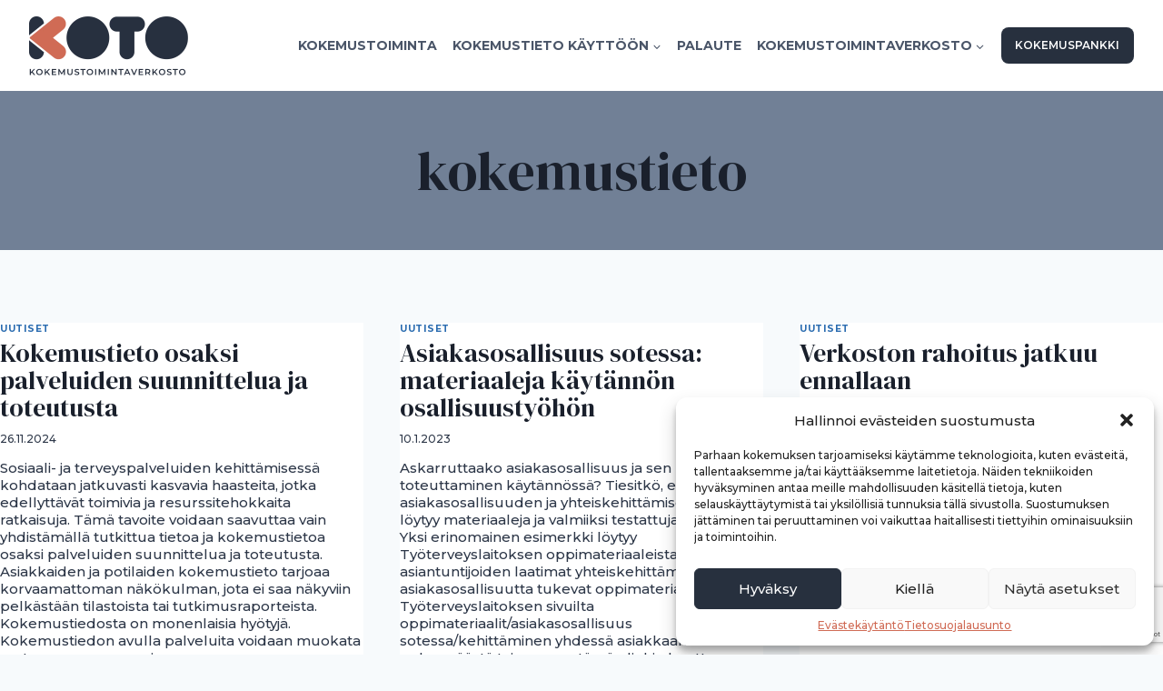

--- FILE ---
content_type: text/html; charset=UTF-8
request_url: https://kokemustoimintaverkosto.fi/tag/kokemustieto/
body_size: 24602
content:
<!doctype html><html lang="fi" prefix="og: https://ogp.me/ns#" class="no-js" itemtype="https://schema.org/Blog" itemscope><head><meta charset="UTF-8"><meta name="viewport" content="width=device-width, initial-scale=1, minimum-scale=1"><title>kokemustieto - Kokemustoimintaverkosto</title><meta name="robots" content="follow, noindex"/><meta property="og:locale" content="fi_FI" /><meta property="og:type" content="article" /><meta property="og:title" content="kokemustieto - Kokemustoimintaverkosto" /><meta property="og:url" content="https://kokemustoimintaverkosto.fi/tag/kokemustieto/" /><meta property="og:site_name" content="Kokemustoimintaverkosto" /><meta property="og:image" content="https://kokemustoimintaverkosto.fi/wp-content/uploads/2023/09/Koto_share.jpg" /><meta property="og:image:secure_url" content="https://kokemustoimintaverkosto.fi/wp-content/uploads/2023/09/Koto_share.jpg" /><meta property="og:image:width" content="1600" /><meta property="og:image:height" content="1068" /><meta property="og:image:alt" content="Kokemustoimintaverkosto_share" /><meta property="og:image:type" content="image/jpeg" /><meta name="twitter:card" content="summary_large_image" /><meta name="twitter:title" content="kokemustieto - Kokemustoimintaverkosto" /><meta name="twitter:image" content="https://kokemustoimintaverkosto.fi/wp-content/uploads/2023/09/Koto_share.jpg" /><meta name="twitter:label1" content="Artikkelit" /><meta name="twitter:data1" content="17" /> <script type="application/ld+json" class="rank-math-schema">{"@context":"https://schema.org","@graph":[{"@type":"Organization","@id":"https://kokemustoimintaverkosto.fi/#organization","name":"Kokemustoimintaverkosto","url":"https://kokemustoimintaverkosto.fi","logo":{"@type":"ImageObject","@id":"https://kokemustoimintaverkosto.fi/#logo","url":"https://kokemustoimintaverkosto.fi/wp-content/uploads/2023/06/Group-4@2x.png","contentUrl":"https://kokemustoimintaverkosto.fi/wp-content/uploads/2023/06/Group-4@2x.png","caption":"Kokemustoimintaverkosto","inLanguage":"fi","width":"350","height":"130"}},{"@type":"WebSite","@id":"https://kokemustoimintaverkosto.fi/#website","url":"https://kokemustoimintaverkosto.fi","name":"Kokemustoimintaverkosto","publisher":{"@id":"https://kokemustoimintaverkosto.fi/#organization"},"inLanguage":"fi"},{"@type":"CollectionPage","@id":"https://kokemustoimintaverkosto.fi/tag/kokemustieto/#webpage","url":"https://kokemustoimintaverkosto.fi/tag/kokemustieto/","name":"kokemustieto - Kokemustoimintaverkosto","isPartOf":{"@id":"https://kokemustoimintaverkosto.fi/#website"},"inLanguage":"fi"}]}</script> <link rel="alternate" type="application/rss+xml" title="Kokemustoimintaverkosto &raquo; syöte" href="https://kokemustoimintaverkosto.fi/feed/" /><link rel="alternate" type="application/rss+xml" title="Kokemustoimintaverkosto &raquo; kommenttien syöte" href="https://kokemustoimintaverkosto.fi/comments/feed/" /> <script>document.documentElement.classList.remove('no-js');</script> <link rel="alternate" type="application/rss+xml" title="Kokemustoimintaverkosto &raquo; kokemustieto avainsanan RSS-syöte" href="https://kokemustoimintaverkosto.fi/tag/kokemustieto/feed/" /><style id='wp-img-auto-sizes-contain-inline-css'>img:is([sizes=auto i],[sizes^="auto," i]){contain-intrinsic-size:3000px 1500px}</style><link rel='stylesheet' id='wp-block-library-css' href='https://kokemustoimintaverkosto.fi/wp-includes/css/dist/block-library/style.min.css' media='all' /><style id='wp-block-heading-inline-css'>h1:where(.wp-block-heading).has-background,h2:where(.wp-block-heading).has-background,h3:where(.wp-block-heading).has-background,h4:where(.wp-block-heading).has-background,h5:where(.wp-block-heading).has-background,h6:where(.wp-block-heading).has-background{padding:1.25em 2.375em}h1.has-text-align-left[style*=writing-mode]:where([style*=vertical-lr]),h1.has-text-align-right[style*=writing-mode]:where([style*=vertical-rl]),h2.has-text-align-left[style*=writing-mode]:where([style*=vertical-lr]),h2.has-text-align-right[style*=writing-mode]:where([style*=vertical-rl]),h3.has-text-align-left[style*=writing-mode]:where([style*=vertical-lr]),h3.has-text-align-right[style*=writing-mode]:where([style*=vertical-rl]),h4.has-text-align-left[style*=writing-mode]:where([style*=vertical-lr]),h4.has-text-align-right[style*=writing-mode]:where([style*=vertical-rl]),h5.has-text-align-left[style*=writing-mode]:where([style*=vertical-lr]),h5.has-text-align-right[style*=writing-mode]:where([style*=vertical-rl]),h6.has-text-align-left[style*=writing-mode]:where([style*=vertical-lr]),h6.has-text-align-right[style*=writing-mode]:where([style*=vertical-rl]){rotate:180deg}</style><style id='wp-block-image-inline-css'>.wp-block-image>a,.wp-block-image>figure>a{display:inline-block}.wp-block-image img{box-sizing:border-box;height:auto;max-width:100%;vertical-align:bottom}@media not (prefers-reduced-motion){.wp-block-image img.hide{visibility:hidden}.wp-block-image img.show{animation:show-content-image .4s}}.wp-block-image[style*=border-radius] img,.wp-block-image[style*=border-radius]>a{border-radius:inherit}.wp-block-image.has-custom-border img{box-sizing:border-box}.wp-block-image.aligncenter{text-align:center}.wp-block-image.alignfull>a,.wp-block-image.alignwide>a{width:100%}.wp-block-image.alignfull img,.wp-block-image.alignwide img{height:auto;width:100%}.wp-block-image .aligncenter,.wp-block-image .alignleft,.wp-block-image .alignright,.wp-block-image.aligncenter,.wp-block-image.alignleft,.wp-block-image.alignright{display:table}.wp-block-image .aligncenter>figcaption,.wp-block-image .alignleft>figcaption,.wp-block-image .alignright>figcaption,.wp-block-image.aligncenter>figcaption,.wp-block-image.alignleft>figcaption,.wp-block-image.alignright>figcaption{caption-side:bottom;display:table-caption}.wp-block-image .alignleft{float:left;margin:.5em 1em .5em 0}.wp-block-image .alignright{float:right;margin:.5em 0 .5em 1em}.wp-block-image .aligncenter{margin-left:auto;margin-right:auto}.wp-block-image :where(figcaption){margin-bottom:1em;margin-top:.5em}.wp-block-image.is-style-circle-mask img{border-radius:9999px}@supports ((-webkit-mask-image:none) or (mask-image:none)) or (-webkit-mask-image:none){.wp-block-image.is-style-circle-mask img{border-radius:0;-webkit-mask-image:url('data:image/svg+xml;utf8,<svg viewBox="0 0 100 100" xmlns="http://www.w3.org/2000/svg"><circle cx="50" cy="50" r="50"/></svg>');mask-image:url('data:image/svg+xml;utf8,<svg viewBox="0 0 100 100" xmlns="http://www.w3.org/2000/svg"><circle cx="50" cy="50" r="50"/></svg>');mask-mode:alpha;-webkit-mask-position:center;mask-position:center;-webkit-mask-repeat:no-repeat;mask-repeat:no-repeat;-webkit-mask-size:contain;mask-size:contain}}:root :where(.wp-block-image.is-style-rounded img,.wp-block-image .is-style-rounded img){border-radius:9999px}.wp-block-image figure{margin:0}.wp-lightbox-container{display:flex;flex-direction:column;position:relative}.wp-lightbox-container img{cursor:zoom-in}.wp-lightbox-container img:hover+button{opacity:1}.wp-lightbox-container button{align-items:center;backdrop-filter:blur(16px) saturate(180%);background-color:#5a5a5a40;border:none;border-radius:4px;cursor:zoom-in;display:flex;height:20px;justify-content:center;opacity:0;padding:0;position:absolute;right:16px;text-align:center;top:16px;width:20px;z-index:100}@media not (prefers-reduced-motion){.wp-lightbox-container button{transition:opacity .2s ease}}.wp-lightbox-container button:focus-visible{outline:3px auto #5a5a5a40;outline:3px auto -webkit-focus-ring-color;outline-offset:3px}.wp-lightbox-container button:hover{cursor:pointer;opacity:1}.wp-lightbox-container button:focus{opacity:1}.wp-lightbox-container button:focus,.wp-lightbox-container button:hover,.wp-lightbox-container button:not(:hover):not(:active):not(.has-background){background-color:#5a5a5a40;border:none}.wp-lightbox-overlay{box-sizing:border-box;cursor:zoom-out;height:100vh;left:0;overflow:hidden;position:fixed;top:0;visibility:hidden;width:100%;z-index:100000}.wp-lightbox-overlay .close-button{align-items:center;cursor:pointer;display:flex;justify-content:center;min-height:40px;min-width:40px;padding:0;position:absolute;right:calc(env(safe-area-inset-right) + 16px);top:calc(env(safe-area-inset-top) + 16px);z-index:5000000}.wp-lightbox-overlay .close-button:focus,.wp-lightbox-overlay .close-button:hover,.wp-lightbox-overlay .close-button:not(:hover):not(:active):not(.has-background){background:0 0;border:none}.wp-lightbox-overlay .lightbox-image-container{height:var(--wp--lightbox-container-height);left:50%;overflow:hidden;position:absolute;top:50%;transform:translate(-50%,-50%);transform-origin:top left;width:var(--wp--lightbox-container-width);z-index:9999999999}.wp-lightbox-overlay .wp-block-image{align-items:center;box-sizing:border-box;display:flex;height:100%;justify-content:center;margin:0;position:relative;transform-origin:0 0;width:100%;z-index:3000000}.wp-lightbox-overlay .wp-block-image img{height:var(--wp--lightbox-image-height);min-height:var(--wp--lightbox-image-height);min-width:var(--wp--lightbox-image-width);width:var(--wp--lightbox-image-width)}.wp-lightbox-overlay .wp-block-image figcaption{display:none}.wp-lightbox-overlay button{background:0 0;border:none}.wp-lightbox-overlay .scrim{background-color:#fff;height:100%;opacity:.9;position:absolute;width:100%;z-index:2000000}.wp-lightbox-overlay.active{visibility:visible}@media not (prefers-reduced-motion){.wp-lightbox-overlay.active{animation:turn-on-visibility .25s both}.wp-lightbox-overlay.active img{animation:turn-on-visibility .35s both}.wp-lightbox-overlay.show-closing-animation:not(.active){animation:turn-off-visibility .35s both}.wp-lightbox-overlay.show-closing-animation:not(.active) img{animation:turn-off-visibility .25s both}.wp-lightbox-overlay.zoom.active{animation:none;opacity:1;visibility:visible}.wp-lightbox-overlay.zoom.active .lightbox-image-container{animation:lightbox-zoom-in .4s}.wp-lightbox-overlay.zoom.active .lightbox-image-container img{animation:none}.wp-lightbox-overlay.zoom.active .scrim{animation:turn-on-visibility .4s forwards}.wp-lightbox-overlay.zoom.show-closing-animation:not(.active){animation:none}.wp-lightbox-overlay.zoom.show-closing-animation:not(.active) .lightbox-image-container{animation:lightbox-zoom-out .4s}.wp-lightbox-overlay.zoom.show-closing-animation:not(.active) .lightbox-image-container img{animation:none}.wp-lightbox-overlay.zoom.show-closing-animation:not(.active) .scrim{animation:turn-off-visibility .4s forwards}}@keyframes show-content-image{0%{visibility:hidden}99%{visibility:hidden}to{visibility:visible}}@keyframes turn-on-visibility{0%{opacity:0}to{opacity:1}}@keyframes turn-off-visibility{0%{opacity:1;visibility:visible}99%{opacity:0;visibility:visible}to{opacity:0;visibility:hidden}}@keyframes lightbox-zoom-in{0%{transform:translate(calc((-100vw + var(--wp--lightbox-scrollbar-width))/2 + var(--wp--lightbox-initial-left-position)),calc(-50vh + var(--wp--lightbox-initial-top-position))) scale(var(--wp--lightbox-scale))}to{transform:translate(-50%,-50%) scale(1)}}@keyframes lightbox-zoom-out{0%{transform:translate(-50%,-50%) scale(1);visibility:visible}99%{visibility:visible}to{transform:translate(calc((-100vw + var(--wp--lightbox-scrollbar-width))/2 + var(--wp--lightbox-initial-left-position)),calc(-50vh + var(--wp--lightbox-initial-top-position))) scale(var(--wp--lightbox-scale));visibility:hidden}}</style><style id='wp-block-list-inline-css'>ol,ul{box-sizing:border-box}:root :where(.wp-block-list.has-background){padding:1.25em 2.375em}</style><style id='wp-block-paragraph-inline-css'>.is-small-text{font-size:.875em}.is-regular-text{font-size:1em}.is-large-text{font-size:2.25em}.is-larger-text{font-size:3em}.has-drop-cap:not(:focus):first-letter {float:left;font-size:8.4em;font-style:normal;font-weight:100;line-height:.68;margin:.05em .1em 0 0;text-transform:uppercase}body.rtl .has-drop-cap:not(:focus):first-letter {float:none;margin-left:.1em}p.has-drop-cap.has-background{overflow:hidden}:root :where(p.has-background){padding:1.25em 2.375em}:where(p.has-text-color:not(.has-link-color)) a{color:inherit}p.has-text-align-left[style*="writing-mode:vertical-lr"],p.has-text-align-right[style*="writing-mode:vertical-rl"]{rotate:180deg}</style><style id='wp-block-quote-inline-css'>.wp-block-quote{box-sizing:border-box;overflow-wrap:break-word}.wp-block-quote.is-large:where(:not(.is-style-plain)),.wp-block-quote.is-style-large:where(:not(.is-style-plain)){margin-bottom:1em;padding:0 1em}.wp-block-quote.is-large:where(:not(.is-style-plain)) p,.wp-block-quote.is-style-large:where(:not(.is-style-plain)) p{font-size:1.5em;font-style:italic;line-height:1.6}.wp-block-quote.is-large:where(:not(.is-style-plain)) cite,.wp-block-quote.is-large:where(:not(.is-style-plain)) footer,.wp-block-quote.is-style-large:where(:not(.is-style-plain)) cite,.wp-block-quote.is-style-large:where(:not(.is-style-plain)) footer{font-size:1.125em;text-align:right}.wp-block-quote>cite{display:block}</style><style id='wp-block-social-links-inline-css'>.wp-block-social-links{background:0 0;box-sizing:border-box;margin-left:0;padding-left:0;padding-right:0;text-indent:0}.wp-block-social-links .wp-social-link a,.wp-block-social-links .wp-social-link a:hover{border-bottom:0;box-shadow:none;text-decoration:none}.wp-block-social-links .wp-social-link svg{height:1em;width:1em}.wp-block-social-links .wp-social-link span:not(.screen-reader-text){font-size:.65em;margin-left:.5em;margin-right:.5em}.wp-block-social-links.has-small-icon-size{font-size:16px}.wp-block-social-links,.wp-block-social-links.has-normal-icon-size{font-size:24px}.wp-block-social-links.has-large-icon-size{font-size:36px}.wp-block-social-links.has-huge-icon-size{font-size:48px}.wp-block-social-links.aligncenter{display:flex;justify-content:center}.wp-block-social-links.alignright{justify-content:flex-end}.wp-block-social-link{border-radius:9999px;display:block}@media not (prefers-reduced-motion){.wp-block-social-link{transition:transform .1s ease}}.wp-block-social-link{height:auto}.wp-block-social-link a{align-items:center;display:flex;line-height:0}.wp-block-social-link:hover{transform:scale(1.1)}.wp-block-social-links .wp-block-social-link.wp-social-link{display:inline-block;margin:0;padding:0}.wp-block-social-links .wp-block-social-link.wp-social-link .wp-block-social-link-anchor,.wp-block-social-links .wp-block-social-link.wp-social-link .wp-block-social-link-anchor svg,.wp-block-social-links .wp-block-social-link.wp-social-link .wp-block-social-link-anchor:active,.wp-block-social-links .wp-block-social-link.wp-social-link .wp-block-social-link-anchor:hover,.wp-block-social-links .wp-block-social-link.wp-social-link .wp-block-social-link-anchor:visited{color:currentColor;fill:currentColor}:where(.wp-block-social-links:not(.is-style-logos-only)) .wp-social-link{background-color:#f0f0f0;color:#444}:where(.wp-block-social-links:not(.is-style-logos-only)) .wp-social-link-amazon{background-color:#f90;color:#fff}:where(.wp-block-social-links:not(.is-style-logos-only)) .wp-social-link-bandcamp{background-color:#1ea0c3;color:#fff}:where(.wp-block-social-links:not(.is-style-logos-only)) .wp-social-link-behance{background-color:#0757fe;color:#fff}:where(.wp-block-social-links:not(.is-style-logos-only)) .wp-social-link-bluesky{background-color:#0a7aff;color:#fff}:where(.wp-block-social-links:not(.is-style-logos-only)) .wp-social-link-codepen{background-color:#1e1f26;color:#fff}:where(.wp-block-social-links:not(.is-style-logos-only)) .wp-social-link-deviantart{background-color:#02e49b;color:#fff}:where(.wp-block-social-links:not(.is-style-logos-only)) .wp-social-link-discord{background-color:#5865f2;color:#fff}:where(.wp-block-social-links:not(.is-style-logos-only)) .wp-social-link-dribbble{background-color:#e94c89;color:#fff}:where(.wp-block-social-links:not(.is-style-logos-only)) .wp-social-link-dropbox{background-color:#4280ff;color:#fff}:where(.wp-block-social-links:not(.is-style-logos-only)) .wp-social-link-etsy{background-color:#f45800;color:#fff}:where(.wp-block-social-links:not(.is-style-logos-only)) .wp-social-link-facebook{background-color:#0866ff;color:#fff}:where(.wp-block-social-links:not(.is-style-logos-only)) .wp-social-link-fivehundredpx{background-color:#000;color:#fff}:where(.wp-block-social-links:not(.is-style-logos-only)) .wp-social-link-flickr{background-color:#0461dd;color:#fff}:where(.wp-block-social-links:not(.is-style-logos-only)) .wp-social-link-foursquare{background-color:#e65678;color:#fff}:where(.wp-block-social-links:not(.is-style-logos-only)) .wp-social-link-github{background-color:#24292d;color:#fff}:where(.wp-block-social-links:not(.is-style-logos-only)) .wp-social-link-goodreads{background-color:#eceadd;color:#382110}:where(.wp-block-social-links:not(.is-style-logos-only)) .wp-social-link-google{background-color:#ea4434;color:#fff}:where(.wp-block-social-links:not(.is-style-logos-only)) .wp-social-link-gravatar{background-color:#1d4fc4;color:#fff}:where(.wp-block-social-links:not(.is-style-logos-only)) .wp-social-link-instagram{background-color:#f00075;color:#fff}:where(.wp-block-social-links:not(.is-style-logos-only)) .wp-social-link-lastfm{background-color:#e21b24;color:#fff}:where(.wp-block-social-links:not(.is-style-logos-only)) .wp-social-link-linkedin{background-color:#0d66c2;color:#fff}:where(.wp-block-social-links:not(.is-style-logos-only)) .wp-social-link-mastodon{background-color:#3288d4;color:#fff}:where(.wp-block-social-links:not(.is-style-logos-only)) .wp-social-link-medium{background-color:#000;color:#fff}:where(.wp-block-social-links:not(.is-style-logos-only)) .wp-social-link-meetup{background-color:#f6405f;color:#fff}:where(.wp-block-social-links:not(.is-style-logos-only)) .wp-social-link-patreon{background-color:#000;color:#fff}:where(.wp-block-social-links:not(.is-style-logos-only)) .wp-social-link-pinterest{background-color:#e60122;color:#fff}:where(.wp-block-social-links:not(.is-style-logos-only)) .wp-social-link-pocket{background-color:#ef4155;color:#fff}:where(.wp-block-social-links:not(.is-style-logos-only)) .wp-social-link-reddit{background-color:#ff4500;color:#fff}:where(.wp-block-social-links:not(.is-style-logos-only)) .wp-social-link-skype{background-color:#0478d7;color:#fff}:where(.wp-block-social-links:not(.is-style-logos-only)) .wp-social-link-snapchat{background-color:#fefc00;color:#fff;stroke:#000}:where(.wp-block-social-links:not(.is-style-logos-only)) .wp-social-link-soundcloud{background-color:#ff5600;color:#fff}:where(.wp-block-social-links:not(.is-style-logos-only)) .wp-social-link-spotify{background-color:#1bd760;color:#fff}:where(.wp-block-social-links:not(.is-style-logos-only)) .wp-social-link-telegram{background-color:#2aabee;color:#fff}:where(.wp-block-social-links:not(.is-style-logos-only)) .wp-social-link-threads{background-color:#000;color:#fff}:where(.wp-block-social-links:not(.is-style-logos-only)) .wp-social-link-tiktok{background-color:#000;color:#fff}:where(.wp-block-social-links:not(.is-style-logos-only)) .wp-social-link-tumblr{background-color:#011835;color:#fff}:where(.wp-block-social-links:not(.is-style-logos-only)) .wp-social-link-twitch{background-color:#6440a4;color:#fff}:where(.wp-block-social-links:not(.is-style-logos-only)) .wp-social-link-twitter{background-color:#1da1f2;color:#fff}:where(.wp-block-social-links:not(.is-style-logos-only)) .wp-social-link-vimeo{background-color:#1eb7ea;color:#fff}:where(.wp-block-social-links:not(.is-style-logos-only)) .wp-social-link-vk{background-color:#4680c2;color:#fff}:where(.wp-block-social-links:not(.is-style-logos-only)) .wp-social-link-wordpress{background-color:#3499cd;color:#fff}:where(.wp-block-social-links:not(.is-style-logos-only)) .wp-social-link-whatsapp{background-color:#25d366;color:#fff}:where(.wp-block-social-links:not(.is-style-logos-only)) .wp-social-link-x{background-color:#000;color:#fff}:where(.wp-block-social-links:not(.is-style-logos-only)) .wp-social-link-yelp{background-color:#d32422;color:#fff}:where(.wp-block-social-links:not(.is-style-logos-only)) .wp-social-link-youtube{background-color:red;color:#fff}:where(.wp-block-social-links.is-style-logos-only) .wp-social-link{background:0 0}:where(.wp-block-social-links.is-style-logos-only) .wp-social-link svg{height:1.25em;width:1.25em}:where(.wp-block-social-links.is-style-logos-only) .wp-social-link-amazon{color:#f90}:where(.wp-block-social-links.is-style-logos-only) .wp-social-link-bandcamp{color:#1ea0c3}:where(.wp-block-social-links.is-style-logos-only) .wp-social-link-behance{color:#0757fe}:where(.wp-block-social-links.is-style-logos-only) .wp-social-link-bluesky{color:#0a7aff}:where(.wp-block-social-links.is-style-logos-only) .wp-social-link-codepen{color:#1e1f26}:where(.wp-block-social-links.is-style-logos-only) .wp-social-link-deviantart{color:#02e49b}:where(.wp-block-social-links.is-style-logos-only) .wp-social-link-discord{color:#5865f2}:where(.wp-block-social-links.is-style-logos-only) .wp-social-link-dribbble{color:#e94c89}:where(.wp-block-social-links.is-style-logos-only) .wp-social-link-dropbox{color:#4280ff}:where(.wp-block-social-links.is-style-logos-only) .wp-social-link-etsy{color:#f45800}:where(.wp-block-social-links.is-style-logos-only) .wp-social-link-facebook{color:#0866ff}:where(.wp-block-social-links.is-style-logos-only) .wp-social-link-fivehundredpx{color:#000}:where(.wp-block-social-links.is-style-logos-only) .wp-social-link-flickr{color:#0461dd}:where(.wp-block-social-links.is-style-logos-only) .wp-social-link-foursquare{color:#e65678}:where(.wp-block-social-links.is-style-logos-only) .wp-social-link-github{color:#24292d}:where(.wp-block-social-links.is-style-logos-only) .wp-social-link-goodreads{color:#382110}:where(.wp-block-social-links.is-style-logos-only) .wp-social-link-google{color:#ea4434}:where(.wp-block-social-links.is-style-logos-only) .wp-social-link-gravatar{color:#1d4fc4}:where(.wp-block-social-links.is-style-logos-only) .wp-social-link-instagram{color:#f00075}:where(.wp-block-social-links.is-style-logos-only) .wp-social-link-lastfm{color:#e21b24}:where(.wp-block-social-links.is-style-logos-only) .wp-social-link-linkedin{color:#0d66c2}:where(.wp-block-social-links.is-style-logos-only) .wp-social-link-mastodon{color:#3288d4}:where(.wp-block-social-links.is-style-logos-only) .wp-social-link-medium{color:#000}:where(.wp-block-social-links.is-style-logos-only) .wp-social-link-meetup{color:#f6405f}:where(.wp-block-social-links.is-style-logos-only) .wp-social-link-patreon{color:#000}:where(.wp-block-social-links.is-style-logos-only) .wp-social-link-pinterest{color:#e60122}:where(.wp-block-social-links.is-style-logos-only) .wp-social-link-pocket{color:#ef4155}:where(.wp-block-social-links.is-style-logos-only) .wp-social-link-reddit{color:#ff4500}:where(.wp-block-social-links.is-style-logos-only) .wp-social-link-skype{color:#0478d7}:where(.wp-block-social-links.is-style-logos-only) .wp-social-link-snapchat{color:#fff;stroke:#000}:where(.wp-block-social-links.is-style-logos-only) .wp-social-link-soundcloud{color:#ff5600}:where(.wp-block-social-links.is-style-logos-only) .wp-social-link-spotify{color:#1bd760}:where(.wp-block-social-links.is-style-logos-only) .wp-social-link-telegram{color:#2aabee}:where(.wp-block-social-links.is-style-logos-only) .wp-social-link-threads{color:#000}:where(.wp-block-social-links.is-style-logos-only) .wp-social-link-tiktok{color:#000}:where(.wp-block-social-links.is-style-logos-only) .wp-social-link-tumblr{color:#011835}:where(.wp-block-social-links.is-style-logos-only) .wp-social-link-twitch{color:#6440a4}:where(.wp-block-social-links.is-style-logos-only) .wp-social-link-twitter{color:#1da1f2}:where(.wp-block-social-links.is-style-logos-only) .wp-social-link-vimeo{color:#1eb7ea}:where(.wp-block-social-links.is-style-logos-only) .wp-social-link-vk{color:#4680c2}:where(.wp-block-social-links.is-style-logos-only) .wp-social-link-whatsapp{color:#25d366}:where(.wp-block-social-links.is-style-logos-only) .wp-social-link-wordpress{color:#3499cd}:where(.wp-block-social-links.is-style-logos-only) .wp-social-link-x{color:#000}:where(.wp-block-social-links.is-style-logos-only) .wp-social-link-yelp{color:#d32422}:where(.wp-block-social-links.is-style-logos-only) .wp-social-link-youtube{color:red}.wp-block-social-links.is-style-pill-shape .wp-social-link{width:auto}:root :where(.wp-block-social-links .wp-social-link a){padding:.25em}:root :where(.wp-block-social-links.is-style-logos-only .wp-social-link a){padding:0}:root :where(.wp-block-social-links.is-style-pill-shape .wp-social-link a){padding-left:.6666666667em;padding-right:.6666666667em}.wp-block-social-links:not(.has-icon-color):not(.has-icon-background-color) .wp-social-link-snapchat .wp-block-social-link-label{color:#000}</style><style id='wp-block-spacer-inline-css'>.wp-block-spacer{clear:both}</style><style id='global-styles-inline-css'>:root{--wp--preset--aspect-ratio--square:1;--wp--preset--aspect-ratio--4-3:4/3;--wp--preset--aspect-ratio--3-4:3/4;--wp--preset--aspect-ratio--3-2:3/2;--wp--preset--aspect-ratio--2-3:2/3;--wp--preset--aspect-ratio--16-9:16/9;--wp--preset--aspect-ratio--9-16:9/16;--wp--preset--color--black:#000;--wp--preset--color--cyan-bluish-gray:#abb8c3;--wp--preset--color--white:#fff;--wp--preset--color--pale-pink:#f78da7;--wp--preset--color--vivid-red:#cf2e2e;--wp--preset--color--luminous-vivid-orange:#ff6900;--wp--preset--color--luminous-vivid-amber:#fcb900;--wp--preset--color--light-green-cyan:#7bdcb5;--wp--preset--color--vivid-green-cyan:#00d084;--wp--preset--color--pale-cyan-blue:#8ed1fc;--wp--preset--color--vivid-cyan-blue:#0693e3;--wp--preset--color--vivid-purple:#9b51e0;--wp--preset--color--theme-palette-1:#2b6cb0;--wp--preset--color--theme-palette-2:#215387;--wp--preset--color--theme-palette-3:#1a202c;--wp--preset--color--theme-palette-4:#2d3748;--wp--preset--color--theme-palette-5:#4a5568;--wp--preset--color--theme-palette-6:#718096;--wp--preset--color--theme-palette-7:#27303e;--wp--preset--color--theme-palette-8:#f7fafc;--wp--preset--color--theme-palette-9:#fff;--wp--preset--gradient--vivid-cyan-blue-to-vivid-purple:linear-gradient(135deg,#0693e3 0%,#9b51e0 100%);--wp--preset--gradient--light-green-cyan-to-vivid-green-cyan:linear-gradient(135deg,#7adcb4 0%,#00d082 100%);--wp--preset--gradient--luminous-vivid-amber-to-luminous-vivid-orange:linear-gradient(135deg,#fcb900 0%,#ff6900 100%);--wp--preset--gradient--luminous-vivid-orange-to-vivid-red:linear-gradient(135deg,#ff6900 0%,#cf2e2e 100%);--wp--preset--gradient--very-light-gray-to-cyan-bluish-gray:linear-gradient(135deg,#eee 0%,#a9b8c3 100%);--wp--preset--gradient--cool-to-warm-spectrum:linear-gradient(135deg,#4aeadc 0%,#9778d1 20%,#cf2aba 40%,#ee2c82 60%,#fb6962 80%,#fef84c 100%);--wp--preset--gradient--blush-light-purple:linear-gradient(135deg,#ffceec 0%,#9896f0 100%);--wp--preset--gradient--blush-bordeaux:linear-gradient(135deg,#fecda5 0%,#fe2d2d 50%,#6b003e 100%);--wp--preset--gradient--luminous-dusk:linear-gradient(135deg,#ffcb70 0%,#c751c0 50%,#4158d0 100%);--wp--preset--gradient--pale-ocean:linear-gradient(135deg,#fff5cb 0%,#b6e3d4 50%,#33a7b5 100%);--wp--preset--gradient--electric-grass:linear-gradient(135deg,#caf880 0%,#71ce7e 100%);--wp--preset--gradient--midnight:linear-gradient(135deg,#020381 0%,#2874fc 100%);--wp--preset--font-size--small:14px;--wp--preset--font-size--medium:24px;--wp--preset--font-size--large:32px;--wp--preset--font-size--x-large:42px;--wp--preset--font-size--larger:40px;--wp--preset--spacing--20:.44rem;--wp--preset--spacing--30:.67rem;--wp--preset--spacing--40:1rem;--wp--preset--spacing--50:1.5rem;--wp--preset--spacing--60:2.25rem;--wp--preset--spacing--70:3.38rem;--wp--preset--spacing--80:5.06rem;--wp--preset--shadow--natural:6px 6px 9px rgba(0,0,0,.2);--wp--preset--shadow--deep:12px 12px 50px rgba(0,0,0,.4);--wp--preset--shadow--sharp:6px 6px 0px rgba(0,0,0,.2);--wp--preset--shadow--outlined:6px 6px 0px -3px #fff,6px 6px #000;--wp--preset--shadow--crisp:6px 6px 0px #000}:where(.is-layout-flex){gap:.5em}:where(.is-layout-grid){gap:.5em}body .is-layout-flex{display:flex}.is-layout-flex{flex-wrap:wrap;align-items:center}.is-layout-flex>:is(*,div){margin:0}body .is-layout-grid{display:grid}.is-layout-grid>:is(*,div){margin:0}:where(.wp-block-columns.is-layout-flex){gap:2em}:where(.wp-block-columns.is-layout-grid){gap:2em}:where(.wp-block-post-template.is-layout-flex){gap:1.25em}:where(.wp-block-post-template.is-layout-grid){gap:1.25em}.has-black-color{color:var(--wp--preset--color--black) !important}.has-cyan-bluish-gray-color{color:var(--wp--preset--color--cyan-bluish-gray) !important}.has-white-color{color:var(--wp--preset--color--white) !important}.has-pale-pink-color{color:var(--wp--preset--color--pale-pink) !important}.has-vivid-red-color{color:var(--wp--preset--color--vivid-red) !important}.has-luminous-vivid-orange-color{color:var(--wp--preset--color--luminous-vivid-orange) !important}.has-luminous-vivid-amber-color{color:var(--wp--preset--color--luminous-vivid-amber) !important}.has-light-green-cyan-color{color:var(--wp--preset--color--light-green-cyan) !important}.has-vivid-green-cyan-color{color:var(--wp--preset--color--vivid-green-cyan) !important}.has-pale-cyan-blue-color{color:var(--wp--preset--color--pale-cyan-blue) !important}.has-vivid-cyan-blue-color{color:var(--wp--preset--color--vivid-cyan-blue) !important}.has-vivid-purple-color{color:var(--wp--preset--color--vivid-purple) !important}.has-black-background-color{background-color:var(--wp--preset--color--black) !important}.has-cyan-bluish-gray-background-color{background-color:var(--wp--preset--color--cyan-bluish-gray) !important}.has-white-background-color{background-color:var(--wp--preset--color--white) !important}.has-pale-pink-background-color{background-color:var(--wp--preset--color--pale-pink) !important}.has-vivid-red-background-color{background-color:var(--wp--preset--color--vivid-red) !important}.has-luminous-vivid-orange-background-color{background-color:var(--wp--preset--color--luminous-vivid-orange) !important}.has-luminous-vivid-amber-background-color{background-color:var(--wp--preset--color--luminous-vivid-amber) !important}.has-light-green-cyan-background-color{background-color:var(--wp--preset--color--light-green-cyan) !important}.has-vivid-green-cyan-background-color{background-color:var(--wp--preset--color--vivid-green-cyan) !important}.has-pale-cyan-blue-background-color{background-color:var(--wp--preset--color--pale-cyan-blue) !important}.has-vivid-cyan-blue-background-color{background-color:var(--wp--preset--color--vivid-cyan-blue) !important}.has-vivid-purple-background-color{background-color:var(--wp--preset--color--vivid-purple) !important}.has-black-border-color{border-color:var(--wp--preset--color--black) !important}.has-cyan-bluish-gray-border-color{border-color:var(--wp--preset--color--cyan-bluish-gray) !important}.has-white-border-color{border-color:var(--wp--preset--color--white) !important}.has-pale-pink-border-color{border-color:var(--wp--preset--color--pale-pink) !important}.has-vivid-red-border-color{border-color:var(--wp--preset--color--vivid-red) !important}.has-luminous-vivid-orange-border-color{border-color:var(--wp--preset--color--luminous-vivid-orange) !important}.has-luminous-vivid-amber-border-color{border-color:var(--wp--preset--color--luminous-vivid-amber) !important}.has-light-green-cyan-border-color{border-color:var(--wp--preset--color--light-green-cyan) !important}.has-vivid-green-cyan-border-color{border-color:var(--wp--preset--color--vivid-green-cyan) !important}.has-pale-cyan-blue-border-color{border-color:var(--wp--preset--color--pale-cyan-blue) !important}.has-vivid-cyan-blue-border-color{border-color:var(--wp--preset--color--vivid-cyan-blue) !important}.has-vivid-purple-border-color{border-color:var(--wp--preset--color--vivid-purple) !important}.has-vivid-cyan-blue-to-vivid-purple-gradient-background{background:var(--wp--preset--gradient--vivid-cyan-blue-to-vivid-purple) !important}.has-light-green-cyan-to-vivid-green-cyan-gradient-background{background:var(--wp--preset--gradient--light-green-cyan-to-vivid-green-cyan) !important}.has-luminous-vivid-amber-to-luminous-vivid-orange-gradient-background{background:var(--wp--preset--gradient--luminous-vivid-amber-to-luminous-vivid-orange) !important}.has-luminous-vivid-orange-to-vivid-red-gradient-background{background:var(--wp--preset--gradient--luminous-vivid-orange-to-vivid-red) !important}.has-very-light-gray-to-cyan-bluish-gray-gradient-background{background:var(--wp--preset--gradient--very-light-gray-to-cyan-bluish-gray) !important}.has-cool-to-warm-spectrum-gradient-background{background:var(--wp--preset--gradient--cool-to-warm-spectrum) !important}.has-blush-light-purple-gradient-background{background:var(--wp--preset--gradient--blush-light-purple) !important}.has-blush-bordeaux-gradient-background{background:var(--wp--preset--gradient--blush-bordeaux) !important}.has-luminous-dusk-gradient-background{background:var(--wp--preset--gradient--luminous-dusk) !important}.has-pale-ocean-gradient-background{background:var(--wp--preset--gradient--pale-ocean) !important}.has-electric-grass-gradient-background{background:var(--wp--preset--gradient--electric-grass) !important}.has-midnight-gradient-background{background:var(--wp--preset--gradient--midnight) !important}.has-small-font-size{font-size:var(--wp--preset--font-size--small) !important}.has-medium-font-size{font-size:var(--wp--preset--font-size--medium) !important}.has-large-font-size{font-size:var(--wp--preset--font-size--large) !important}.has-x-large-font-size{font-size:var(--wp--preset--font-size--x-large) !important}</style><style id='classic-theme-styles-inline-css'>/*! This file is auto-generated */
.wp-block-button__link{color:#fff;background-color:#32373c;border-radius:9999px;box-shadow:none;text-decoration:none;padding:calc(.667em + 2px) calc(1.333em + 2px);font-size:1.125em}.wp-block-file__button{background:#32373c;color:#fff;text-decoration:none}</style><link rel='stylesheet' id='jet-engine-frontend-css' href='https://kokemustoimintaverkosto.fi/wp-content/cache/autoptimize/css/autoptimize_single_cd67903ebd52e129241c908bcaa3fb73.css' media='all' /><link rel='stylesheet' id='cmplz-general-css' href='https://kokemustoimintaverkosto.fi/wp-content/plugins/complianz-gdpr/assets/css/cookieblocker.min.css' media='all' /><link rel='stylesheet' id='kadence-global-css' href='https://kokemustoimintaverkosto.fi/wp-content/themes/kadence/assets/css/global.min.css' media='all' /><style id='kadence-global-inline-css'>:root{--global-palette1:#2b6cb0;--global-palette2:#215387;--global-palette3:#1a202c;--global-palette4:#2d3748;--global-palette5:#4a5568;--global-palette6:#718096;--global-palette7:#27303e;--global-palette8:#f7fafc;--global-palette9:#fff;--global-palette9rgb:255,255,255;--global-palette-highlight:var(--global-palette1);--global-palette-highlight-alt:var(--global-palette2);--global-palette-highlight-alt2:var(--global-palette9);--global-palette-btn-bg:var(--global-palette1);--global-palette-btn-bg-hover:var(--global-palette2);--global-palette-btn:var(--global-palette9);--global-palette-btn-hover:var(--global-palette9);--global-body-font-family:Montserrat,sans-serif;--global-heading-font-family:'DM Serif Display',serif;--global-primary-nav-font-family:Montserrat,sans-serif;--global-fallback-font:sans-serif;--global-display-fallback-font:sans-serif;--global-content-width:1440px;--global-content-narrow-width:1440px;--global-content-boxed-padding:0rem;--global-calc-content-width:calc(1440px - var(--global-content-edge-padding) - var(--global-content-edge-padding));--wp--style--global--content-size:var(--global-calc-content-width)}.wp-site-blocks{--global-vw:calc(100vw - (.5*var(--scrollbar-offset)))}:root .has-theme-palette-1-background-color{background-color:var(--global-palette1)}:root .has-theme-palette-1-color{color:var(--global-palette1)}:root .has-theme-palette-2-background-color{background-color:var(--global-palette2)}:root .has-theme-palette-2-color{color:var(--global-palette2)}:root .has-theme-palette-3-background-color{background-color:var(--global-palette3)}:root .has-theme-palette-3-color{color:var(--global-palette3)}:root .has-theme-palette-4-background-color{background-color:var(--global-palette4)}:root .has-theme-palette-4-color{color:var(--global-palette4)}:root .has-theme-palette-5-background-color{background-color:var(--global-palette5)}:root .has-theme-palette-5-color{color:var(--global-palette5)}:root .has-theme-palette-6-background-color{background-color:var(--global-palette6)}:root .has-theme-palette-6-color{color:var(--global-palette6)}:root .has-theme-palette-7-background-color{background-color:var(--global-palette7)}:root .has-theme-palette-7-color{color:var(--global-palette7)}:root .has-theme-palette-8-background-color{background-color:var(--global-palette8)}:root .has-theme-palette-8-color{color:var(--global-palette8)}:root .has-theme-palette-9-background-color{background-color:var(--global-palette9)}:root .has-theme-palette-9-color{color:var(--global-palette9)}:root .has-theme-palette1-background-color{background-color:var(--global-palette1)}:root .has-theme-palette1-color{color:var(--global-palette1)}:root .has-theme-palette2-background-color{background-color:var(--global-palette2)}:root .has-theme-palette2-color{color:var(--global-palette2)}:root .has-theme-palette3-background-color{background-color:var(--global-palette3)}:root .has-theme-palette3-color{color:var(--global-palette3)}:root .has-theme-palette4-background-color{background-color:var(--global-palette4)}:root .has-theme-palette4-color{color:var(--global-palette4)}:root .has-theme-palette5-background-color{background-color:var(--global-palette5)}:root .has-theme-palette5-color{color:var(--global-palette5)}:root .has-theme-palette6-background-color{background-color:var(--global-palette6)}:root .has-theme-palette6-color{color:var(--global-palette6)}:root .has-theme-palette7-background-color{background-color:var(--global-palette7)}:root .has-theme-palette7-color{color:var(--global-palette7)}:root .has-theme-palette8-background-color{background-color:var(--global-palette8)}:root .has-theme-palette8-color{color:var(--global-palette8)}:root .has-theme-palette9-background-color{background-color:var(--global-palette9)}:root .has-theme-palette9-color{color:var(--global-palette9)}body{background:var(--global-palette8)}body,input,select,optgroup,textarea{font-style:normal;font-weight:500;font-size:15px;line-height:1.3;font-family:var(--global-body-font-family);color:var(--global-palette4)}.content-bg,body.content-style-unboxed .site{background:var(--global-palette9)}h1,h2,h3,h4,h5,h6{font-family:var(--global-heading-font-family)}h1{font-style:normal;font-weight:400;font-size:60px;line-height:1.1;font-family:'DM Serif Display',serif;color:var(--global-palette3)}h2{font-style:normal;font-weight:400;font-size:28px;line-height:1.1;letter-spacing:0em;color:var(--global-palette3)}h3{font-style:normal;font-weight:400;font-size:30px;line-height:1.15;letter-spacing:0em;font-family:'DM Serif Display',serif;color:var(--global-palette3)}h4{font-style:normal;font-weight:700;font-size:22px;line-height:1.5;color:var(--global-palette4)}h5{font-weight:700;font-size:20px;line-height:1.5;color:var(--global-palette4)}h6{font-weight:700;font-size:18px;line-height:1.5;color:var(--global-palette5)}@media all and (max-width:767px){h1{font-size:35px}h2{font-size:25px}h3{font-size:20px}h4{font-size:18px}}.entry-hero .kadence-breadcrumbs{max-width:1440px}.site-container,.site-header-row-layout-contained,.site-footer-row-layout-contained,.entry-hero-layout-contained,.comments-area,.alignfull>.wp-block-cover__inner-container,.alignwide>.wp-block-cover__inner-container{max-width:var(--global-content-width)}.content-width-narrow .content-container.site-container,.content-width-narrow .hero-container.site-container{max-width:var(--global-content-narrow-width)}@media all and (min-width:1670px){.wp-site-blocks .content-container .alignwide{margin-left:-115px;margin-right:-115px;width:unset;max-width:unset}}@media all and (min-width:1700px){.content-width-narrow .wp-site-blocks .content-container .alignwide{margin-left:-130px;margin-right:-130px;width:unset;max-width:unset}}.content-style-boxed .wp-site-blocks .entry-content .alignwide{margin-left:calc(-1*var(--global-content-boxed-padding));margin-right:calc(-1*var(--global-content-boxed-padding))}@media all and (max-width:1024px){.content-area{margin-top:3rem;margin-bottom:3rem}}@media all and (max-width:767px){.content-area{margin-top:2rem;margin-bottom:2rem}}@media all and (max-width:1024px){:root{--global-content-boxed-padding:2rem}}@media all and (max-width:767px){:root{--global-content-boxed-padding:1.5rem}}.entry-content-wrap{padding:0}@media all and (max-width:1024px){.entry-content-wrap{padding:2rem}}@media all and (max-width:767px){.entry-content-wrap{padding:1.5rem}}.entry.single-entry{box-shadow:0px 0px 0px 0px rgba(0,0,0,.05);border-radius:0}.entry.loop-entry{border-radius:0;box-shadow:0px 0px 0px 0px rgba(0,0,0,.05)}.loop-entry .entry-content-wrap{padding:0}@media all and (max-width:1024px){.loop-entry .entry-content-wrap{padding:2rem}}@media all and (max-width:767px){.loop-entry .entry-content-wrap{padding:1.5rem}}.primary-sidebar.widget-area .widget{margin-bottom:1.5em;color:var(--global-palette4)}.primary-sidebar.widget-area .widget-title{font-weight:700;font-size:20px;line-height:1.5;color:var(--global-palette3)}button,.button,.wp-block-button__link,input[type=button],input[type=reset],input[type=submit],.fl-button,.elementor-button-wrapper .elementor-button{box-shadow:0px 0px 0px -7px rgba(0,0,0,0)}button:hover,button:focus,button:active,.button:hover,.button:focus,.button:active,.wp-block-button__link:hover,.wp-block-button__link:focus,.wp-block-button__link:active,input[type=button]:hover,input[type=button]:focus,input[type=button]:active,input[type=reset]:hover,input[type=reset]:focus,input[type=reset]:active,input[type=submit]:hover,input[type=submit]:focus,input[type=submit]:active,.elementor-button-wrapper .elementor-button:hover,.elementor-button-wrapper .elementor-button:focus,.elementor-button-wrapper .elementor-button:active{box-shadow:0px 15px 25px -7px rgba(0,0,0,.1)}@media all and (min-width:1025px){.transparent-header .entry-hero .entry-hero-container-inner{padding-top:100px}}@media all and (max-width:1024px){.mobile-transparent-header .entry-hero .entry-hero-container-inner{padding-top:100px}}@media all and (max-width:767px){.mobile-transparent-header .entry-hero .entry-hero-container-inner{padding-top:100px}}.site-middle-footer-wrap .site-footer-row-container-inner{background:var(--global-palette7)}.site-middle-footer-inner-wrap{padding-top:30px;padding-bottom:30px;grid-column-gap:30px;grid-row-gap:30px}.site-middle-footer-inner-wrap .widget{margin-bottom:30px}.site-middle-footer-inner-wrap .site-footer-section:not(:last-child):after{right:calc(-30px/2)}.site-top-footer-wrap .site-footer-row-container-inner{background:#fff9f4}.site-top-footer-inner-wrap{padding-top:30px;padding-bottom:90px;grid-column-gap:30px;grid-row-gap:30px}.site-top-footer-inner-wrap .widget{margin-bottom:30px}.site-top-footer-inner-wrap .site-footer-section:not(:last-child):after{right:calc(-30px/2)}.site-bottom-footer-wrap .site-footer-row-container-inner{background:var(--global-palette7)}.site-bottom-footer-inner-wrap{padding-top:30px;padding-bottom:30px;grid-column-gap:30px}.site-bottom-footer-inner-wrap .widget{margin-bottom:30px}.site-bottom-footer-inner-wrap .site-footer-section:not(:last-child):after{right:calc(-30px/2)}.footer-social-wrap .footer-social-inner-wrap{font-size:1.86em;gap:0em}.site-footer .site-footer-wrap .site-footer-section .footer-social-wrap .footer-social-inner-wrap .social-button{color:var(--global-palette9);background:rgba(113,128,150,0);border:2px none transparent;border-radius:0}.site-footer .site-footer-wrap .site-footer-section .footer-social-wrap .footer-social-inner-wrap .social-button:hover{color:var(--global-palette6);background:rgba(0,0,0,0)}#colophon .footer-navigation .footer-menu-container>ul>li>a{padding-left:calc(1.2em/2);padding-right:calc(1.2em/2);padding-top:calc(.6em/2);padding-bottom:calc(.6em/2);color:var(--global-palette5)}#colophon .footer-navigation .footer-menu-container>ul li a:hover{color:var(--global-palette-highlight)}#colophon .footer-navigation .footer-menu-container>ul li.current-menu-item>a{color:var(--global-palette3)}.entry-hero.page-hero-section .entry-header{min-height:200px}.post-archive-hero-section .entry-hero-container-inner{background:var(--global-palette6)}.entry-hero.post-archive-hero-section .entry-header{min-height:175px}@media all and (max-width:1024px){.mobile-transparent-header #masthead{position:absolute;left:0;right:0;z-index:100}.kadence-scrollbar-fixer.mobile-transparent-header #masthead{right:var(--scrollbar-offset,0)}.mobile-transparent-header #masthead,.mobile-transparent-header .site-top-header-wrap .site-header-row-container-inner,.mobile-transparent-header .site-main-header-wrap .site-header-row-container-inner,.mobile-transparent-header .site-bottom-header-wrap .site-header-row-container-inner{background:0 0}.site-header-row-tablet-layout-fullwidth,.site-header-row-tablet-layout-standard{padding:0}}@media all and (min-width:1025px){.transparent-header #masthead{position:absolute;left:0;right:0;z-index:100}.transparent-header.kadence-scrollbar-fixer #masthead{right:var(--scrollbar-offset,0)}.transparent-header #masthead,.transparent-header .site-top-header-wrap .site-header-row-container-inner,.transparent-header .site-main-header-wrap .site-header-row-container-inner,.transparent-header .site-bottom-header-wrap .site-header-row-container-inner{background:0 0}}.site-branding a.brand img{max-width:175px}.site-branding a.brand img.svg-logo-image{width:175px}@media all and (max-width:767px){.site-branding a.brand img{max-width:135px}.site-branding a.brand img.svg-logo-image{width:135px}}.site-branding{padding:0}#masthead,#masthead .kadence-sticky-header.item-is-fixed:not(.item-at-start):not(.site-header-row-container):not(.site-main-header-wrap),#masthead .kadence-sticky-header.item-is-fixed:not(.item-at-start)>.site-header-row-container-inner{background:#fff}.site-main-header-inner-wrap{min-height:100px}.site-main-header-wrap .site-header-row-container-inner>.site-container{padding:0 2rem}.site-top-header-inner-wrap{min-height:0px}.site-bottom-header-inner-wrap{min-height:0px}.header-navigation[class*=header-navigation-style-underline] .header-menu-container.primary-menu-container>ul>li>a:after{width:calc(100% - 1.2em)}.main-navigation .primary-menu-container>ul>li.menu-item>a{padding-left:calc(1.2em/2);padding-right:calc(1.2em/2);padding-top:.8em;padding-bottom:.8em;color:var(--global-palette5)}.main-navigation .primary-menu-container>ul>li.menu-item .dropdown-nav-special-toggle{right:calc(1.2em/2)}.main-navigation .primary-menu-container>ul li.menu-item>a{font-style:normal;font-weight:700;font-size:14px;font-family:var(--global-primary-nav-font-family);text-transform:uppercase}.main-navigation .primary-menu-container>ul>li.menu-item>a:hover{color:#27303e;background:#faf4f5}.main-navigation .primary-menu-container>ul>li.menu-item.current-menu-item>a{color:#27303e;background:#faf4f5}.header-navigation[class*=header-navigation-style-underline] .header-menu-container.secondary-menu-container>ul>li>a:after{width:calc(100% - 1.2em)}.secondary-navigation .secondary-menu-container>ul>li.menu-item>a{padding-left:calc(1.2em/2);padding-right:calc(1.2em/2);padding-top:.6em;padding-bottom:.6em;color:var(--global-palette5)}.secondary-navigation .primary-menu-container>ul>li.menu-item .dropdown-nav-special-toggle{right:calc(1.2em/2)}.secondary-navigation .secondary-menu-container>ul>li.menu-item>a:hover{color:var(--global-palette-highlight)}.secondary-navigation .secondary-menu-container>ul>li.menu-item.current-menu-item>a{color:var(--global-palette3)}.header-navigation .header-menu-container ul ul.sub-menu,.header-navigation .header-menu-container ul ul.submenu{background:#faf4f5;box-shadow:0px 2px 13px 0px rgba(0,0,0,.1)}.header-navigation .header-menu-container ul ul li.menu-item,.header-menu-container ul.menu>li.kadence-menu-mega-enabled>ul>li.menu-item>a{border-bottom:0 solid rgba(255,255,255,.1)}.header-navigation .header-menu-container ul ul li.menu-item>a{width:200px;padding-top:1em;padding-bottom:1em;color:var(--global-palette7);font-style:normal;font-size:10px}.header-navigation .header-menu-container ul ul li.menu-item>a:hover{color:var(--global-palette2);background:#faf4f5}.header-navigation .header-menu-container ul ul li.menu-item.current-menu-item>a{color:var(--global-palette9);background:var(--global-palette4)}.mobile-toggle-open-container .menu-toggle-open{color:var(--global-palette3);padding:.4em .6em;font-size:14px}.mobile-toggle-open-container .menu-toggle-open.menu-toggle-style-bordered{border:1px solid currentColor}.mobile-toggle-open-container .menu-toggle-open .menu-toggle-icon{font-size:32px}.mobile-toggle-open-container .menu-toggle-open:hover,.mobile-toggle-open-container .menu-toggle-open:focus{color:#d06c55}.mobile-navigation ul li{font-style:normal;font-size:16px}.mobile-navigation ul li a{padding-top:.9em;padding-bottom:.9em}.mobile-navigation ul li>a,.mobile-navigation ul li.menu-item-has-children>.drawer-nav-drop-wrap{color:var(--global-palette8)}.mobile-navigation ul li>a:hover,.mobile-navigation ul li.menu-item-has-children>.drawer-nav-drop-wrap:hover{color:#d06c55}.mobile-navigation ul li.current-menu-item>a,.mobile-navigation ul li.current-menu-item.menu-item-has-children>.drawer-nav-drop-wrap{color:#d06c55}.mobile-navigation ul li.menu-item-has-children .drawer-nav-drop-wrap,.mobile-navigation ul li:not(.menu-item-has-children) a{border-bottom:0 solid rgba(255,255,255,.1)}.mobile-navigation:not(.drawer-navigation-parent-toggle-true) ul li.menu-item-has-children .drawer-nav-drop-wrap button{border-left:0 solid rgba(255,255,255,.1)}#mobile-drawer .drawer-inner,#mobile-drawer.popup-drawer-layout-fullwidth.popup-drawer-animation-slice .pop-portion-bg,#mobile-drawer.popup-drawer-layout-fullwidth.popup-drawer-animation-slice.pop-animated.show-drawer .drawer-inner{background:var(--global-palette7)}#mobile-drawer .drawer-header .drawer-toggle{padding:.85em .15em .6em;font-size:24px}#main-header .header-button{font-style:normal;font-weight:600;font-size:12px;font-family:Montserrat,sans-serif;border-radius:8px;background:var(--global-palette7);border:2px none transparent;box-shadow:0px 0px 0px -7px rgba(0,0,0,0)}#main-header .header-button.button-size-custom{padding:10px 16px 11px 15px}#main-header .header-button:hover{box-shadow:0px 15px 25px -7px rgba(0,0,0,.1)}.header-social-wrap .header-social-inner-wrap{font-size:1em;gap:.3em}.header-social-wrap .header-social-inner-wrap .social-button{border:2px none transparent;border-radius:3px}.header-mobile-social-wrap .header-mobile-social-inner-wrap{font-size:1em;gap:.3em}.header-mobile-social-wrap .header-mobile-social-inner-wrap .social-button{border:2px none transparent;border-radius:3px}.search-toggle-open-container .search-toggle-open{color:var(--global-palette5)}.search-toggle-open-container .search-toggle-open.search-toggle-style-bordered{border:1px solid currentColor}.search-toggle-open-container .search-toggle-open .search-toggle-icon{font-size:1em}.search-toggle-open-container .search-toggle-open:hover,.search-toggle-open-container .search-toggle-open:focus{color:var(--global-palette-highlight)}#search-drawer .drawer-inner{background:rgba(9,12,16,.97)}.mobile-header-button-wrap .mobile-header-button-inner-wrap .mobile-header-button{margin:15px 0 0 8px;border-radius:8px;background:var(--global-palette6);border:2px none transparent;box-shadow:0px 0px 0px -7px rgba(0,0,0,0)}.mobile-header-button-wrap .mobile-header-button-inner-wrap .mobile-header-button:hover{box-shadow:0px 15px 25px -7px rgba(0,0,0,.1)}</style><link rel='stylesheet' id='kadence-header-css' href='https://kokemustoimintaverkosto.fi/wp-content/themes/kadence/assets/css/header.min.css' media='all' /><link rel='stylesheet' id='kadence-content-css' href='https://kokemustoimintaverkosto.fi/wp-content/themes/kadence/assets/css/content.min.css' media='all' /><link rel='stylesheet' id='kadence-footer-css' href='https://kokemustoimintaverkosto.fi/wp-content/themes/kadence/assets/css/footer.min.css' media='all' /><style id='kadence-blocks-global-variables-inline-css'>:root{--global-kb-font-size-sm:clamp(.8rem,.73rem + .217vw,.9rem);--global-kb-font-size-md:clamp(1.1rem,.995rem + .326vw,1.25rem);--global-kb-font-size-lg:clamp(1.75rem,1.576rem + .543vw,2rem);--global-kb-font-size-xl:clamp(2.25rem,1.728rem + 1.63vw,3rem);--global-kb-font-size-xxl:clamp(2.5rem,1.456rem + 3.26vw,4rem);--global-kb-font-size-xxxl:clamp(2.75rem,.489rem + 7.065vw,6rem)}</style><link rel="https://api.w.org/" href="https://kokemustoimintaverkosto.fi/wp-json/" /><link rel="alternate" title="JSON" type="application/json" href="https://kokemustoimintaverkosto.fi/wp-json/wp/v2/tags/5" /><link rel="EditURI" type="application/rsd+xml" title="RSD" href="https://kokemustoimintaverkosto.fi/xmlrpc.php?rsd" /><meta name="generator" content="WordPress 6.9" /><style>.cmplz-hidden{display:none!important}</style><link rel='stylesheet' id='kadence-fonts-css' href='https://fonts.googleapis.com/css?family=Montserrat:500,700,regular,600%7CDM%20Serif%20Display:regular&#038;display=swap' media='all' /><link rel="icon" href="https://kokemustoimintaverkosto.fi/wp-content/uploads/2023/06/cropped-Group-4@2x-32x32.png" sizes="32x32" /><link rel="icon" href="https://kokemustoimintaverkosto.fi/wp-content/uploads/2023/06/cropped-Group-4@2x-192x192.png" sizes="192x192" /><link rel="apple-touch-icon" href="https://kokemustoimintaverkosto.fi/wp-content/uploads/2023/06/cropped-Group-4@2x-180x180.png" /><meta name="msapplication-TileImage" content="https://kokemustoimintaverkosto.fi/wp-content/uploads/2023/06/cropped-Group-4@2x-270x270.png" /><style id="wp-custom-css">ul,ol{margin-bottom:1em}.has-theme-palette-9-color a{color:#fff}.extraotsikko{font-family:'Montserrat',sans-serif;font-size:14px;text-transform:uppercase;font-weight:600}.extraotsikko2{font-family:'Montserrat',sans-serif;font-size:22px;font-weight:600}.extraotsikko3{font-family:'Montserrat',sans-serif;font-size:20px;font-weight:600}.site-main-header-wrap .site-header-row-container-inner>.site-container{padding:0}#inner-wrap .wp-block-kadence-rowlayout .kt-row-column-wrap.kb-theme-content-width,.site-header-row-container-inner .site-container,.site-footer-row-container-inner .site-container,.single-tapahtuma #primary .site-container,.single-post #primary .site-container{max-width:min(var(--global-content-width,1440px),calc(100% - 64px));margin:0 auto}.wp-block-kadence-posts .entry.loop-entry{padding:40px;box-shadow:0px 6px 15px #e8e2de;border-radius:23px}@media screen and (max-width:1024px){.entry-content-wrap{padding:0}}@media screen and (max-width:767px){.footerlogo .alignright{float:none!important;text-align:left;margin-left:0!important}.footerlogo .alignright img{width:200px!important;max-width:100%}}@media screen and (max-width:719px){.content-style-boxed .content-bg:not(.loop-entry){margin-left:0;margin-right:0;width:auto}}</style></head><body data-cmplz=1 class="archive tag tag-kokemustieto tag-5 wp-custom-logo wp-embed-responsive wp-theme-kadence wp-child-theme-kadence-child hfeed footer-on-bottom animate-body-popup hide-focus-outline link-style-standard content-title-style-above content-width-normal content-style-boxed content-vertical-padding-show non-transparent-header mobile-non-transparent-header"><div id="wrapper" class="site wp-site-blocks"> <a class="skip-link screen-reader-text scroll-ignore" href="#main">Siirry sisältöön</a><header id="masthead" class="site-header" role="banner" itemtype="https://schema.org/WPHeader" itemscope><div id="main-header" class="site-header-wrap"><div class="site-header-inner-wrap"><div class="site-header-upper-wrap"><div class="site-header-upper-inner-wrap"><div class="site-main-header-wrap site-header-row-container site-header-focus-item site-header-row-layout-standard" data-section="kadence_customizer_header_main"><div class="site-header-row-container-inner"><div class="site-container"><div class="site-main-header-inner-wrap site-header-row site-header-row-has-sides site-header-row-no-center"><div class="site-header-main-section-left site-header-section site-header-section-left"><div class="site-header-item site-header-focus-item" data-section="title_tagline"><div class="site-branding branding-layout-standard site-brand-logo-only"><a class="brand has-logo-image" href="https://kokemustoimintaverkosto.fi/" rel="home" aria-label="Kokemustoimintaverkosto"><noscript><img width="350" height="130" src="https://kokemustoimintaverkosto.fi/wp-content/webp-express/webp-images/doc-root/wp-content/uploads/2023/06/Group-4@2x.png.webp" class="custom-logo" alt="kokemustoimintaverkosto-logo" decoding="async" srcset="https://kokemustoimintaverkosto.fi/wp-content/webp-express/webp-images/doc-root/wp-content/uploads/2023/06/Group-4@2x.png.webp 350w,  https://kokemustoimintaverkosto.fi/wp-content/webp-express/webp-images/doc-root/wp-content/uploads/2023/06/Group-4@2x-300x111.png.webp 300w" sizes="(max-width: 350px) 100vw, 350px" /></noscript><img width="350" height="130" src='data:image/svg+xml,%3Csvg%20xmlns=%22http://www.w3.org/2000/svg%22%20viewBox=%220%200%20350%20130%22%3E%3C/svg%3E' data-src="https://kokemustoimintaverkosto.fi/wp-content/webp-express/webp-images/doc-root/wp-content/uploads/2023/06/Group-4@2x.png.webp" class="lazyload custom-logo" alt="kokemustoimintaverkosto-logo" decoding="async" data-srcset="https://kokemustoimintaverkosto.fi/wp-content/webp-express/webp-images/doc-root/wp-content/uploads/2023/06/Group-4@2x.png.webp 350w,  https://kokemustoimintaverkosto.fi/wp-content/webp-express/webp-images/doc-root/wp-content/uploads/2023/06/Group-4@2x-300x111.png.webp 300w" data-sizes="(max-width: 350px) 100vw, 350px" /></a></div></div></div><div class="site-header-main-section-right site-header-section site-header-section-right"><div class="site-header-item site-header-focus-item site-header-item-main-navigation header-navigation-layout-stretch-false header-navigation-layout-fill-stretch-false" data-section="kadence_customizer_primary_navigation"><nav id="site-navigation" class="main-navigation header-navigation nav--toggle-sub header-navigation-style-standard header-navigation-dropdown-animation-none" role="navigation" aria-label="Ensisijainen navigaatio"><div class="primary-menu-container header-menu-container"><ul id="primary-menu" class="menu"><li id="menu-item-365" class="menu-item menu-item-type-post_type menu-item-object-page menu-item-365"><a href="https://kokemustoimintaverkosto.fi/kokemustoiminta/">Kokemustoiminta</a></li><li id="menu-item-1680" class="menu-item menu-item-type-post_type menu-item-object-page menu-item-has-children menu-item-1680"><a href="https://kokemustoimintaverkosto.fi/kokemustieto_kayttoon/"><span class="nav-drop-title-wrap">Kokemustieto käyttöön<span class="dropdown-nav-toggle"><span class="kadence-svg-iconset svg-baseline"><svg aria-hidden="true" class="kadence-svg-icon kadence-arrow-down-svg" fill="currentColor" version="1.1" xmlns="http://www.w3.org/2000/svg" width="24" height="24" viewBox="0 0 24 24"><title>Laajenna</title><path d="M5.293 9.707l6 6c0.391 0.391 1.024 0.391 1.414 0l6-6c0.391-0.391 0.391-1.024 0-1.414s-1.024-0.391-1.414 0l-5.293 5.293-5.293-5.293c-0.391-0.391-1.024-0.391-1.414 0s-0.391 1.024 0 1.414z"></path> </svg></span></span></span></a><ul class="sub-menu"><li id="menu-item-1687" class="menu-item menu-item-type-post_type menu-item-object-page menu-item-1687"><a href="https://kokemustoimintaverkosto.fi/kokemustieto_kayttoon/miksi-kokemustietoa-kannattaa-hyodyntaa/">Miksi kokemustietoa kannattaa hyödyntää?</a></li><li id="menu-item-1686" class="menu-item menu-item-type-post_type menu-item-object-page menu-item-1686"><a href="https://kokemustoimintaverkosto.fi/kokemustieto_kayttoon/menetelmia/">Menetelmiä</a></li><li id="menu-item-1685" class="menu-item menu-item-type-post_type menu-item-object-page menu-item-1685"><a href="https://kokemustoimintaverkosto.fi/kokemustieto_kayttoon/kuka-on-koulutettu-kokemustoimija/">Kuka on koulutettu kokemustoimija?</a></li><li id="menu-item-1688" class="menu-item menu-item-type-post_type menu-item-object-page menu-item-1688"><a href="https://kokemustoimintaverkosto.fi/kokemustieto_kayttoon/kokemustoimijan-koulutus/">Kokemustoimijan koulutus</a></li><li id="menu-item-1684" class="menu-item menu-item-type-post_type menu-item-object-page menu-item-1684"><a href="https://kokemustoimintaverkosto.fi/kokemustieto_kayttoon/kokemustoimijan-tehtavia/">Kokemustoimijan tehtäviä</a></li><li id="menu-item-1683" class="menu-item menu-item-type-post_type menu-item-object-page menu-item-1683"><a href="https://kokemustoimintaverkosto.fi/kokemustieto_kayttoon/kasitteet/">Käsitteet</a></li><li id="menu-item-1682" class="menu-item menu-item-type-post_type menu-item-object-page menu-item-1682"><a href="https://kokemustoimintaverkosto.fi/kokemustieto_kayttoon/palkkio-ja-korvausohjeistus/">Palkkio- ja korvausohjeistus</a></li><li id="menu-item-1681" class="menu-item menu-item-type-post_type menu-item-object-page menu-item-1681"><a href="https://kokemustoimintaverkosto.fi/kokemustieto_kayttoon/minustako-kokemustoimija/">Minustako kokemustoimija?</a></li><li id="menu-item-2022" class="menu-item menu-item-type-post_type menu-item-object-page menu-item-2022"><a href="https://kokemustoimintaverkosto.fi/kokemustieto_kayttoon/materiaalit/">Materiaalit</a></li></ul></li><li id="menu-item-1695" class="menu-item menu-item-type-post_type menu-item-object-page menu-item-1695"><a href="https://kokemustoimintaverkosto.fi/palaute/">Palaute</a></li><li id="menu-item-1713" class="menu-item menu-item-type-post_type menu-item-object-page menu-item-has-children menu-item-1713"><a href="https://kokemustoimintaverkosto.fi/yhteystiedot/"><span class="nav-drop-title-wrap">Kokemustoimintaverkosto<span class="dropdown-nav-toggle"><span class="kadence-svg-iconset svg-baseline"><svg aria-hidden="true" class="kadence-svg-icon kadence-arrow-down-svg" fill="currentColor" version="1.1" xmlns="http://www.w3.org/2000/svg" width="24" height="24" viewBox="0 0 24 24"><title>Laajenna</title><path d="M5.293 9.707l6 6c0.391 0.391 1.024 0.391 1.414 0l6-6c0.391-0.391 0.391-1.024 0-1.414s-1.024-0.391-1.414 0l-5.293 5.293-5.293-5.293c-0.391-0.391-1.024-0.391-1.414 0s-0.391 1.024 0 1.414z"></path> </svg></span></span></span></a><ul class="sub-menu"><li id="menu-item-1736" class="menu-item menu-item-type-post_type menu-item-object-page menu-item-1736"><a href="https://kokemustoimintaverkosto.fi/yhteystiedot/jasenjarjestot/">Jäsenjärjestöt</a></li><li id="menu-item-1739" class="menu-item menu-item-type-post_type menu-item-object-page menu-item-1739"><a href="https://kokemustoimintaverkosto.fi/yhteystiedot/alueelliset-ohjausryhmat/">Alueelliset ohjausryhmät</a></li><li id="menu-item-1742" class="menu-item menu-item-type-post_type menu-item-object-page menu-item-1742"><a href="https://kokemustoimintaverkosto.fi/yhteystiedot/valtakunnallinen-ohjausryhma/">Valtakunnallinen ohjausryhmä</a></li><li id="menu-item-2023" class="menu-item menu-item-type-post_type menu-item-object-page menu-item-2023"><a href="https://kokemustoimintaverkosto.fi/yhteystiedot/yhteistyokumppanijasenet/">Yhteistyökumppanijäsenet</a></li><li id="menu-item-2027" class="menu-item menu-item-type-post_type menu-item-object-page menu-item-2027"><a href="https://kokemustoimintaverkosto.fi/yhteystiedot/tapahtumat/">Tapahtumat</a></li><li id="menu-item-2028" class="menu-item menu-item-type-post_type menu-item-object-page menu-item-2028"><a href="https://kokemustoimintaverkosto.fi/yhteystiedot/uutiset/">Uutiset</a></li></ul></li></ul></div></nav></div><div class="site-header-item site-header-focus-item" data-section="kadence_customizer_header_button"><div class="header-button-wrap"><div class="header-button-inner-wrap"><a href="https://kokemuspankki.fi/" target="_self" class="button header-button button-size-custom button-style-filled">KOKEMUSPANKKI</a></div></div></div></div></div></div></div></div></div></div></div></div><div id="mobile-header" class="site-mobile-header-wrap"><div class="site-header-inner-wrap"><div class="site-header-upper-wrap"><div class="site-header-upper-inner-wrap"><div class="site-main-header-wrap site-header-focus-item site-header-row-layout-standard site-header-row-tablet-layout-default site-header-row-mobile-layout-default"><div class="site-header-row-container-inner"><div class="site-container"><div class="site-main-header-inner-wrap site-header-row site-header-row-has-sides site-header-row-no-center"><div class="site-header-main-section-left site-header-section site-header-section-left"><div class="site-header-item site-header-focus-item" data-section="title_tagline"><div class="site-branding mobile-site-branding branding-layout-standard branding-tablet-layout-inherit site-brand-logo-only branding-mobile-layout-inherit"><a class="brand has-logo-image" href="https://kokemustoimintaverkosto.fi/" rel="home" aria-label="Kokemustoimintaverkosto"><noscript><img width="350" height="130" src="https://kokemustoimintaverkosto.fi/wp-content/webp-express/webp-images/doc-root/wp-content/uploads/2023/06/Group-4@2x.png.webp" class="custom-logo" alt="kokemustoimintaverkosto-logo" decoding="async" srcset="https://kokemustoimintaverkosto.fi/wp-content/webp-express/webp-images/doc-root/wp-content/uploads/2023/06/Group-4@2x.png.webp 350w,  https://kokemustoimintaverkosto.fi/wp-content/webp-express/webp-images/doc-root/wp-content/uploads/2023/06/Group-4@2x-300x111.png.webp 300w" sizes="(max-width: 350px) 100vw, 350px" /></noscript><img width="350" height="130" src='data:image/svg+xml,%3Csvg%20xmlns=%22http://www.w3.org/2000/svg%22%20viewBox=%220%200%20350%20130%22%3E%3C/svg%3E' data-src="https://kokemustoimintaverkosto.fi/wp-content/webp-express/webp-images/doc-root/wp-content/uploads/2023/06/Group-4@2x.png.webp" class="lazyload custom-logo" alt="kokemustoimintaverkosto-logo" decoding="async" data-srcset="https://kokemustoimintaverkosto.fi/wp-content/webp-express/webp-images/doc-root/wp-content/uploads/2023/06/Group-4@2x.png.webp 350w,  https://kokemustoimintaverkosto.fi/wp-content/webp-express/webp-images/doc-root/wp-content/uploads/2023/06/Group-4@2x-300x111.png.webp 300w" data-sizes="(max-width: 350px) 100vw, 350px" /></a></div></div></div><div class="site-header-main-section-right site-header-section site-header-section-right"><div class="site-header-item site-header-focus-item site-header-item-navgation-popup-toggle" data-section="kadence_customizer_mobile_trigger"><div class="mobile-toggle-open-container"> <button id="mobile-toggle" class="menu-toggle-open drawer-toggle menu-toggle-style-default" aria-label="Avaa valikko" data-toggle-target="#mobile-drawer" data-toggle-body-class="showing-popup-drawer-from-right" aria-expanded="false" data-set-focus=".menu-toggle-close"
 > <span class="menu-toggle-icon"><span class="kadence-svg-iconset"><svg aria-hidden="true" class="kadence-svg-icon kadence-menu-svg" fill="currentColor" version="1.1" xmlns="http://www.w3.org/2000/svg" width="24" height="24" viewBox="0 0 24 24"><title>Näytettävä/piilotettava valikko</title><path d="M3 13h18c0.552 0 1-0.448 1-1s-0.448-1-1-1h-18c-0.552 0-1 0.448-1 1s0.448 1 1 1zM3 7h18c0.552 0 1-0.448 1-1s-0.448-1-1-1h-18c-0.552 0-1 0.448-1 1s0.448 1 1 1zM3 19h18c0.552 0 1-0.448 1-1s-0.448-1-1-1h-18c-0.552 0-1 0.448-1 1s0.448 1 1 1z"></path> </svg></span></span> </button></div></div></div></div></div></div></div></div></div></div></div></header><div id="inner-wrap" class="wrap hfeed kt-clear"><section role="banner" class="entry-hero post-archive-hero-section entry-hero-layout-standard"><div class="entry-hero-container-inner"><div class="hero-section-overlay"></div><div class="hero-container site-container"><header class="entry-header post-archive-title title-align-inherit title-tablet-align-inherit title-mobile-align-inherit"><h1 class="page-title archive-title">kokemustieto</h1></header></div></div></section><div id="primary" class="content-area"><div class="content-container site-container"><main id="main" class="site-main" role="main"><div id="archive-container" class="content-wrap grid-cols post-archive grid-sm-col-2 grid-lg-col-3 item-image-style-above"><article class="entry content-bg loop-entry post-2166 post type-post status-publish format-standard hentry category-uutiset tag-kokemustieto tag-kokemustoiminta tag-kokemustoimintaverkosto"><div class="entry-content-wrap"><header class="entry-header"><div class="entry-taxonomies"> <span class="category-links term-links category-style-normal"> <a href="https://kokemustoimintaverkosto.fi/category/uutiset/" rel="tag">Uutiset</a> </span></div><h2 class="entry-title"><a href="https://kokemustoimintaverkosto.fi/kokemustieto-osaksi-palveluiden-suunnittelua-ja-toteutusta/" rel="bookmark">Kokemustieto osaksi palveluiden suunnittelua ja toteutusta</a></h2><div class="entry-meta entry-meta-divider-dot"> <span class="posted-on"> <time class="entry-date published" datetime="2024-11-26T13:32:39+00:00">26.11.2024</time><time class="updated" datetime="2024-11-26T13:33:22+00:00">26.11.2024</time> </span></div></header><div class="entry-summary"><p>Sosiaali- ja terveyspalveluiden kehittämisessä kohdataan jatkuvasti kasvavia haasteita, jotka edellyttävät toimivia ja resurssitehokkaita ratkaisuja. Tämä tavoite voidaan saavuttaa vain yhdistämällä tutkittua tietoa ja kokemustietoa osaksi palveluiden suunnittelua ja toteutusta. Asiakkaiden ja potilaiden kokemustieto tarjoaa korvaamattoman näkökulman, jota ei saa näkyviin pelkästään tilastoista tai tutkimusraporteista. Kokemustiedosta on monenlaisia hyötyjä. Kokemustiedon avulla palveluita voidaan muokata vastaamaan paremmin&#8230;</p></div><footer class="entry-footer"><div class="entry-actions"><p class="more-link-wrap"> <a href="https://kokemustoimintaverkosto.fi/kokemustieto-osaksi-palveluiden-suunnittelua-ja-toteutusta/" class="post-more-link"> Lue lisää<span class="screen-reader-text"> Kokemustieto osaksi palveluiden suunnittelua ja toteutusta</span><span class="kadence-svg-iconset svg-baseline"><svg aria-hidden="true" class="kadence-svg-icon kadence-arrow-right-alt-svg" fill="currentColor" version="1.1" xmlns="http://www.w3.org/2000/svg" width="27" height="28" viewBox="0 0 27 28"><title>Jatka</title><path d="M27 13.953c0 0.141-0.063 0.281-0.156 0.375l-6 5.531c-0.156 0.141-0.359 0.172-0.547 0.094-0.172-0.078-0.297-0.25-0.297-0.453v-3.5h-19.5c-0.281 0-0.5-0.219-0.5-0.5v-3c0-0.281 0.219-0.5 0.5-0.5h19.5v-3.5c0-0.203 0.109-0.375 0.297-0.453s0.391-0.047 0.547 0.078l6 5.469c0.094 0.094 0.156 0.219 0.156 0.359v0z"></path> </svg></span> </a></p></div></footer></div></article><article class="entry content-bg loop-entry post-112 post type-post status-publish format-standard hentry category-uutiset tag-asiakasosallisuus tag-kokemustieto tag-kokemustoiminta tag-kokemustoimintaverkosto"><div class="entry-content-wrap"><header class="entry-header"><div class="entry-taxonomies"> <span class="category-links term-links category-style-normal"> <a href="https://kokemustoimintaverkosto.fi/category/uutiset/" rel="tag">Uutiset</a> </span></div><h2 class="entry-title"><a href="https://kokemustoimintaverkosto.fi/asiakasosallisuus-sotessa-materiaaleja-osallisuuden-tueksi/" rel="bookmark">Asiakasosallisuus sotessa: materiaaleja käytännön osallisuustyöhön</a></h2><div class="entry-meta entry-meta-divider-dot"> <span class="posted-on"> <time class="entry-date published updated" datetime="2023-01-10T11:27:57+00:00">10.1.2023</time> </span></div></header><div class="entry-summary"><p>Askarruttaako asiakasosallisuus ja sen toteuttaminen käytännössä? Tiesitkö, että asiakasosallisuuden ja yhteiskehittämisen tueksi löytyy materiaaleja ja valmiiksi testattuja työkaluja? Yksi erinomainen esimerkki löytyy Työterveyslaitoksen oppimateriaaleista. Nämä asiantuntijoiden laatimat yhteiskehittämistä ja asiakasosallisuutta tukevat oppimateriaalit löydät Työterveyslaitoksen sivuilta oppimateriaalit/asiakasosallisuus sotessa/kehittäminen yhdessä asiakkaan kanssa -polun päästä tai suoraan tämän linkin kautta. Kehittäminen yhdessä asiakkaiden kanssa auttaa nostamaan palveluiden laatua&#8230;</p></div><footer class="entry-footer"><div class="entry-actions"><p class="more-link-wrap"> <a href="https://kokemustoimintaverkosto.fi/asiakasosallisuus-sotessa-materiaaleja-osallisuuden-tueksi/" class="post-more-link"> Lue lisää<span class="screen-reader-text"> Asiakasosallisuus sotessa: materiaaleja käytännön osallisuustyöhön</span><span class="kadence-svg-iconset svg-baseline"><svg aria-hidden="true" class="kadence-svg-icon kadence-arrow-right-alt-svg" fill="currentColor" version="1.1" xmlns="http://www.w3.org/2000/svg" width="27" height="28" viewBox="0 0 27 28"><title>Jatka</title><path d="M27 13.953c0 0.141-0.063 0.281-0.156 0.375l-6 5.531c-0.156 0.141-0.359 0.172-0.547 0.094-0.172-0.078-0.297-0.25-0.297-0.453v-3.5h-19.5c-0.281 0-0.5-0.219-0.5-0.5v-3c0-0.281 0.219-0.5 0.5-0.5h19.5v-3.5c0-0.203 0.109-0.375 0.297-0.453s0.391-0.047 0.547 0.078l6 5.469c0.094 0.094 0.156 0.219 0.156 0.359v0z"></path> </svg></span> </a></p></div></footer></div></article><article class="entry content-bg loop-entry post-111 post type-post status-publish format-standard hentry category-uutiset tag-jarjesto tag-kokemustieto tag-kokemustoimija tag-kokemustoiminta tag-kokemustoimintaverkosto"><div class="entry-content-wrap"><header class="entry-header"><div class="entry-taxonomies"> <span class="category-links term-links category-style-normal"> <a href="https://kokemustoimintaverkosto.fi/category/uutiset/" rel="tag">Uutiset</a> </span></div><h2 class="entry-title"><a href="https://kokemustoimintaverkosto.fi/verkoston-rahoitus-jatkuu-ennallaan/" rel="bookmark">Verkoston rahoitus jatkuu ennallaan</a></h2><div class="entry-meta entry-meta-divider-dot"> <span class="posted-on"> <time class="entry-date published updated" datetime="2022-12-01T11:06:35+00:00">1.12.2022</time> </span></div></header><div class="entry-summary"><p>Järjestöjen kokemustoiminnan verkostotoiminnan rahoitus jatkuu ennallaan!</p></div><footer class="entry-footer"><div class="entry-actions"><p class="more-link-wrap"> <a href="https://kokemustoimintaverkosto.fi/verkoston-rahoitus-jatkuu-ennallaan/" class="post-more-link"> Lue lisää<span class="screen-reader-text"> Verkoston rahoitus jatkuu ennallaan</span><span class="kadence-svg-iconset svg-baseline"><svg aria-hidden="true" class="kadence-svg-icon kadence-arrow-right-alt-svg" fill="currentColor" version="1.1" xmlns="http://www.w3.org/2000/svg" width="27" height="28" viewBox="0 0 27 28"><title>Jatka</title><path d="M27 13.953c0 0.141-0.063 0.281-0.156 0.375l-6 5.531c-0.156 0.141-0.359 0.172-0.547 0.094-0.172-0.078-0.297-0.25-0.297-0.453v-3.5h-19.5c-0.281 0-0.5-0.219-0.5-0.5v-3c0-0.281 0.219-0.5 0.5-0.5h19.5v-3.5c0-0.203 0.109-0.375 0.297-0.453s0.391-0.047 0.547 0.078l6 5.469c0.094 0.094 0.156 0.219 0.156 0.359v0z"></path> </svg></span> </a></p></div></footer></div></article><article class="entry content-bg loop-entry post-109 post type-post status-publish format-standard hentry category-tapahtumat tag-kokemustieto tag-kokemustoimija tag-kokemustoiminta tag-kokemustoimintaverkosto"><div class="entry-content-wrap"><header class="entry-header"><div class="entry-taxonomies"> <span class="category-links term-links category-style-normal"> <a href="https://kokemustoimintaverkosto.fi/category/tapahtumat/" rel="tag">Tapahtumat</a> </span></div><h2 class="entry-title"><a href="https://kokemustoimintaverkosto.fi/kokemustoimintaverkoston-jasenjarjestojen-yhteinen-tapaaminen/" rel="bookmark">Kokemustoimintaverkoston jäsenjärjestöjen yhteinen tapaaminen</a></h2><div class="entry-meta entry-meta-divider-dot"> <span class="posted-on"> <time class="entry-date published updated" datetime="2022-11-08T09:03:13+00:00">8.11.2022</time> </span></div></header><div class="entry-summary"><p>Virallinen kutsu ja ilmoittautumislinkki on lähtenyt sähköpostitse jäsenjärjestöjen toiminnanjohtajille sekä kokemustoiminnan yhteyshenkilöille.</p></div><footer class="entry-footer"><div class="entry-actions"><p class="more-link-wrap"> <a href="https://kokemustoimintaverkosto.fi/kokemustoimintaverkoston-jasenjarjestojen-yhteinen-tapaaminen/" class="post-more-link"> Lue lisää<span class="screen-reader-text"> Kokemustoimintaverkoston jäsenjärjestöjen yhteinen tapaaminen</span><span class="kadence-svg-iconset svg-baseline"><svg aria-hidden="true" class="kadence-svg-icon kadence-arrow-right-alt-svg" fill="currentColor" version="1.1" xmlns="http://www.w3.org/2000/svg" width="27" height="28" viewBox="0 0 27 28"><title>Jatka</title><path d="M27 13.953c0 0.141-0.063 0.281-0.156 0.375l-6 5.531c-0.156 0.141-0.359 0.172-0.547 0.094-0.172-0.078-0.297-0.25-0.297-0.453v-3.5h-19.5c-0.281 0-0.5-0.219-0.5-0.5v-3c0-0.281 0.219-0.5 0.5-0.5h19.5v-3.5c0-0.203 0.109-0.375 0.297-0.453s0.391-0.047 0.547 0.078l6 5.469c0.094 0.094 0.156 0.219 0.156 0.359v0z"></path> </svg></span> </a></p></div></footer></div></article><article class="entry content-bg loop-entry post-108 post type-post status-publish format-standard hentry category-uutiset tag-kokemustieto tag-kokemustoiminta tag-kokemustoimintaverkosto"><div class="entry-content-wrap"><header class="entry-header"><div class="entry-taxonomies"> <span class="category-links term-links category-style-normal"> <a href="https://kokemustoimintaverkosto.fi/category/uutiset/" rel="tag">Uutiset</a> </span></div><h2 class="entry-title"><a href="https://kokemustoimintaverkosto.fi/yhteisen-viestintakampanjan-suunnittelu-alkaa-joulukuussa/" rel="bookmark">Yhteisen viestintäkampanjan suunnittelu alkaa joulukuussa</a></h2><div class="entry-meta entry-meta-divider-dot"> <span class="posted-on"> <time class="entry-date published updated" datetime="2022-11-08T08:47:25+00:00">8.11.2022</time> </span></div></header><div class="entry-summary"><p>Kokemustoimintaverkoston jäsenjärjestöt kokoontuvat joulukuussa yhteisen viestintäkampanjan suunnittelun äärelle. 9.12. järjestettävän yhteisen työpajan vetämisestä vastaavat vahvat viestintäammattilaiset Radical Soulin Salla Saarinen ja Communikén Heidi Korva. Yhteiselle viestinnälle on vahva tilaus, sillä kokemustiedon hyödyntämiselle on tulevaisuudessa yhä enemmän tarvetta ja kysyntää. Järjestölähtöisten kokemustoimijoiden tietoa tulisi saada erityisesti sosiaali- ja terveysalan palvelujen kehittämisen tueksi.</p></div><footer class="entry-footer"><div class="entry-actions"><p class="more-link-wrap"> <a href="https://kokemustoimintaverkosto.fi/yhteisen-viestintakampanjan-suunnittelu-alkaa-joulukuussa/" class="post-more-link"> Lue lisää<span class="screen-reader-text"> Yhteisen viestintäkampanjan suunnittelu alkaa joulukuussa</span><span class="kadence-svg-iconset svg-baseline"><svg aria-hidden="true" class="kadence-svg-icon kadence-arrow-right-alt-svg" fill="currentColor" version="1.1" xmlns="http://www.w3.org/2000/svg" width="27" height="28" viewBox="0 0 27 28"><title>Jatka</title><path d="M27 13.953c0 0.141-0.063 0.281-0.156 0.375l-6 5.531c-0.156 0.141-0.359 0.172-0.547 0.094-0.172-0.078-0.297-0.25-0.297-0.453v-3.5h-19.5c-0.281 0-0.5-0.219-0.5-0.5v-3c0-0.281 0.219-0.5 0.5-0.5h19.5v-3.5c0-0.203 0.109-0.375 0.297-0.453s0.391-0.047 0.547 0.078l6 5.469c0.094 0.094 0.156 0.219 0.156 0.359v0z"></path> </svg></span> </a></p></div></footer></div></article><article class="entry content-bg loop-entry post-107 post type-post status-publish format-standard hentry category-tapahtumat tag-kokemustieto tag-kokemustoimija tag-kokemustoiminta tag-kokemustoimintaverkosto tag-koulutus"><div class="entry-content-wrap"><header class="entry-header"><div class="entry-taxonomies"> <span class="category-links term-links category-style-normal"> <a href="https://kokemustoimintaverkosto.fi/category/tapahtumat/" rel="tag">Tapahtumat</a> </span></div><h2 class="entry-title"><a href="https://kokemustoimintaverkosto.fi/kehittaja-vaikuttaja-jatkokoulutus-lahdessa-1-2-9/" rel="bookmark">Kehittäjä-vaikuttaja -jatkokoulutus Lahdessa 1.-2.9.</a></h2><div class="entry-meta entry-meta-divider-dot"> <span class="posted-on"> <time class="entry-date published updated" datetime="2022-08-30T11:29:57+00:00">30.8.2022</time> </span></div></header><div class="entry-summary"><p>Kokemustoimintaverkoston kokemustoimijoiden kehittäjä-vaikuttaja -jatkokoulutus Lahdessa 1.-2.9.2022. Ilmoittautuminen on päättynyt.</p></div><footer class="entry-footer"><div class="entry-actions"><p class="more-link-wrap"> <a href="https://kokemustoimintaverkosto.fi/kehittaja-vaikuttaja-jatkokoulutus-lahdessa-1-2-9/" class="post-more-link"> Lue lisää<span class="screen-reader-text"> Kehittäjä-vaikuttaja -jatkokoulutus Lahdessa 1.-2.9.</span><span class="kadence-svg-iconset svg-baseline"><svg aria-hidden="true" class="kadence-svg-icon kadence-arrow-right-alt-svg" fill="currentColor" version="1.1" xmlns="http://www.w3.org/2000/svg" width="27" height="28" viewBox="0 0 27 28"><title>Jatka</title><path d="M27 13.953c0 0.141-0.063 0.281-0.156 0.375l-6 5.531c-0.156 0.141-0.359 0.172-0.547 0.094-0.172-0.078-0.297-0.25-0.297-0.453v-3.5h-19.5c-0.281 0-0.5-0.219-0.5-0.5v-3c0-0.281 0.219-0.5 0.5-0.5h19.5v-3.5c0-0.203 0.109-0.375 0.297-0.453s0.391-0.047 0.547 0.078l6 5.469c0.094 0.094 0.156 0.219 0.156 0.359v0z"></path> </svg></span> </a></p></div></footer></div></article><article class="entry content-bg loop-entry post-106 post type-post status-publish format-standard hentry category-tapahtumat tag-kokemustieto tag-kokemustoimija tag-kokemustoiminta tag-kokemustoimintaverkosto"><div class="entry-content-wrap"><header class="entry-header"><div class="entry-taxonomies"> <span class="category-links term-links category-style-normal"> <a href="https://kokemustoimintaverkosto.fi/category/tapahtumat/" rel="tag">Tapahtumat</a> </span></div><h2 class="entry-title"><a href="https://kokemustoimintaverkosto.fi/kouluttajavalmennus-osa-2/" rel="bookmark">Kouluttajavalmennus (osa 2)</a></h2><div class="entry-meta entry-meta-divider-dot"> <span class="posted-on"> <time class="entry-date published updated" datetime="2022-08-30T11:23:25+00:00">30.8.2022</time> </span></div></header><div class="entry-summary"><p>Kokemustoimintaverkoston jäsenjärjestöjen yhteyshenkilöille sekä yhteistyökumppanijäsenten yhteyshenkilöille suunnattu valmennuspäivä, jonka aikana käymme läpi&nbsp;peruskoulutuksen järjestämisen&nbsp;vaiheita sekä sisältöjä käytännön esimerkkien avulla. Tarvitset koulutukseen osallistumiseksi Teams-kutsulinkin. Kutsut tähän tapahtumaan on lähetetty yhteyshenkilöille Teams-kokouskutsuna. Jos olet jäsenjärjestömme tai yhteistyökumppanimme yhteyshenkilö mutta et ole saanut kutsua, otathan yhteyttä verkoston suunnittelijaan sähköpostitse.</p></div><footer class="entry-footer"><div class="entry-actions"><p class="more-link-wrap"> <a href="https://kokemustoimintaverkosto.fi/kouluttajavalmennus-osa-2/" class="post-more-link"> Lue lisää<span class="screen-reader-text"> Kouluttajavalmennus (osa 2)</span><span class="kadence-svg-iconset svg-baseline"><svg aria-hidden="true" class="kadence-svg-icon kadence-arrow-right-alt-svg" fill="currentColor" version="1.1" xmlns="http://www.w3.org/2000/svg" width="27" height="28" viewBox="0 0 27 28"><title>Jatka</title><path d="M27 13.953c0 0.141-0.063 0.281-0.156 0.375l-6 5.531c-0.156 0.141-0.359 0.172-0.547 0.094-0.172-0.078-0.297-0.25-0.297-0.453v-3.5h-19.5c-0.281 0-0.5-0.219-0.5-0.5v-3c0-0.281 0.219-0.5 0.5-0.5h19.5v-3.5c0-0.203 0.109-0.375 0.297-0.453s0.391-0.047 0.547 0.078l6 5.469c0.094 0.094 0.156 0.219 0.156 0.359v0z"></path> </svg></span> </a></p></div></footer></div></article><article class="entry content-bg loop-entry post-105 post type-post status-publish format-standard hentry category-uutiset tag-kokemustieto tag-kokemustoimija tag-kokemustoiminta tag-kokemustoimintaverkosto tag-koulutus"><div class="entry-content-wrap"><header class="entry-header"><div class="entry-taxonomies"> <span class="category-links term-links category-style-normal"> <a href="https://kokemustoimintaverkosto.fi/category/uutiset/" rel="tag">Uutiset</a> </span></div><h2 class="entry-title"><a href="https://kokemustoimintaverkosto.fi/kehittaja-vaikuttaja-jatkokoulutukset-syksylla-2022/" rel="bookmark">Kehittäjä-vaikuttaja -jatkokoulutukset syksyllä 2022</a></h2><div class="entry-meta entry-meta-divider-dot"> <span class="posted-on"> <time class="entry-date published updated" datetime="2022-08-30T11:19:50+00:00">30.8.2022</time> </span></div></header><div class="entry-summary"><p>Kokemustoimijaverkosto suunnittelee ja toteuttaa kehittäjä–vaikuttaja -jatkokoulutusta kokemustoimijoille, jotka haluavat lisätä valmiuksiaan toimia kehittämisen ja vaikuttamisen eri tehtävissä. Koulutus sisältää itsenäisesti valmisteltavia etätehtäviä ja 1 ½ vrk lähiopetusta.Koulutuksen tarkoituksena on antaa tarvittavia työkaluja erilaisissa kehittämisen ja vaikuttamisen tehtävissä toimimiseen. Kokemustoimintaverkosto tiedottaa koulutuksista järjestöjen ja ohjausryhmien kautta, koulutusten järjestämisalueet vaihtelevat vuosittain. Koulutuksiin hakeudutaan verkoston jäsenjärjestöjen tai yhteistyökumppaneiden&#8230;</p></div><footer class="entry-footer"><div class="entry-actions"><p class="more-link-wrap"> <a href="https://kokemustoimintaverkosto.fi/kehittaja-vaikuttaja-jatkokoulutukset-syksylla-2022/" class="post-more-link"> Lue lisää<span class="screen-reader-text"> Kehittäjä-vaikuttaja -jatkokoulutukset syksyllä 2022</span><span class="kadence-svg-iconset svg-baseline"><svg aria-hidden="true" class="kadence-svg-icon kadence-arrow-right-alt-svg" fill="currentColor" version="1.1" xmlns="http://www.w3.org/2000/svg" width="27" height="28" viewBox="0 0 27 28"><title>Jatka</title><path d="M27 13.953c0 0.141-0.063 0.281-0.156 0.375l-6 5.531c-0.156 0.141-0.359 0.172-0.547 0.094-0.172-0.078-0.297-0.25-0.297-0.453v-3.5h-19.5c-0.281 0-0.5-0.219-0.5-0.5v-3c0-0.281 0.219-0.5 0.5-0.5h19.5v-3.5c0-0.203 0.109-0.375 0.297-0.453s0.391-0.047 0.547 0.078l6 5.469c0.094 0.094 0.156 0.219 0.156 0.359v0z"></path> </svg></span> </a></p></div></footer></div></article><article class="entry content-bg loop-entry post-104 post type-post status-publish format-standard hentry category-uutiset tag-kokemustieto tag-kokemustoimija tag-kokemustoimijat tag-kokemustoiminta tag-kokemustoimintaverkosto tag-koulutus"><div class="entry-content-wrap"><header class="entry-header"><div class="entry-taxonomies"> <span class="category-links term-links category-style-normal"> <a href="https://kokemustoimintaverkosto.fi/category/uutiset/" rel="tag">Uutiset</a> </span></div><h2 class="entry-title"><a href="https://kokemustoimintaverkosto.fi/kehittaja-vaikuttaja-jatkokoulutusten-haku-on-alkanut/" rel="bookmark">Kehittäjä-vaikuttaja -jatkokoulutusten haku on alkanut!</a></h2><div class="entry-meta entry-meta-divider-dot"> <span class="posted-on"> <time class="entry-date published updated" datetime="2022-03-23T12:31:43+00:00">23.3.2022</time> </span></div></header><div class="entry-summary"><p>Kokemustoimintaverkosto suunnittelee ja toteuttaa kehittäjä–vaikuttaja -jatkokoulutusta kokemustoimijoille, jotka haluavat lisätä valmiuksiaan toimia kehittämisen ja vaikuttamisen eri tehtävissä. Koulutus sisältää itsenäisesti valmisteltavia etätehtäviä ja 1 ½ vrk lähiopetusta. Koulutuksen tarkoituksena on antaa tarvittavia työkaluja erilaisissa kehittämisen ja vaikuttamisen tehtävissä toimimiseen. Kokemustoimintaverkosto tiedottaa koulutuksista järjestöjen ja ohjausryhmien kautta. Haku koulutuksiin Kokemustoimintaverkoston jäsenjärjestöjen tai yhteistyökumppanijärjestöjen kautta. Koulutusten paikkakunnat&#8230;</p></div><footer class="entry-footer"><div class="entry-actions"><p class="more-link-wrap"> <a href="https://kokemustoimintaverkosto.fi/kehittaja-vaikuttaja-jatkokoulutusten-haku-on-alkanut/" class="post-more-link"> Lue lisää<span class="screen-reader-text"> Kehittäjä-vaikuttaja -jatkokoulutusten haku on alkanut!</span><span class="kadence-svg-iconset svg-baseline"><svg aria-hidden="true" class="kadence-svg-icon kadence-arrow-right-alt-svg" fill="currentColor" version="1.1" xmlns="http://www.w3.org/2000/svg" width="27" height="28" viewBox="0 0 27 28"><title>Jatka</title><path d="M27 13.953c0 0.141-0.063 0.281-0.156 0.375l-6 5.531c-0.156 0.141-0.359 0.172-0.547 0.094-0.172-0.078-0.297-0.25-0.297-0.453v-3.5h-19.5c-0.281 0-0.5-0.219-0.5-0.5v-3c0-0.281 0.219-0.5 0.5-0.5h19.5v-3.5c0-0.203 0.109-0.375 0.297-0.453s0.391-0.047 0.547 0.078l6 5.469c0.094 0.094 0.156 0.219 0.156 0.359v0z"></path> </svg></span> </a></p></div></footer></div></article><article class="entry content-bg loop-entry post-102 post type-post status-publish format-standard hentry category-uutiset tag-kokemustieto tag-kokemustoiminta"><div class="entry-content-wrap"><header class="entry-header"><div class="entry-taxonomies"> <span class="category-links term-links category-style-normal"> <a href="https://kokemustoimintaverkosto.fi/category/uutiset/" rel="tag">Uutiset</a> </span></div><h2 class="entry-title"><a href="https://kokemustoimintaverkosto.fi/kokemustoimijat-sairaalassa-webinaarin-tallenne-katsottavissa-2-6-saakka/" rel="bookmark">Kokemustoimijat sairaalassa -webinaarin tallenne katsottavissa 2.6. saakka</a></h2><div class="entry-meta entry-meta-divider-dot"> <span class="posted-on"> <time class="entry-date published updated" datetime="2021-05-19T10:50:29+00:00">19.5.2021</time> </span></div></header><div class="entry-summary"><p>Jäikö mielenkiintoinen webinaarimme välistä? Ei hätää, tervetuloa tutustumaan käytännön esimerkkeihin siitä, miten kokemustietoa ja kokemustoimijoita hyödynnetään Oulun yliopistollisessa sairaalassa ja Pohjois-Pohjanmaan sairaanhoitopiirissä. Editoimattoman ja tekstittämättömän tallenteen webinaaristamme voit katsoa tämän linkin kautta https://youtu.be/aB4UKCJWbuE Webinaarin ohjelma: Kokemusosaamisen käsitteet, toimintaympäristö ja tehtävät Suomessa Jaana Juosila, suunnittelija, Kokemustoimintaverkosto OYS:n kokemustoimintamallin esittely ja jatkokehittely Sanna Salmela, erikoissuunnittelija, perusterveydenhuollon yksikkö,&#8230;</p></div><footer class="entry-footer"><div class="entry-actions"><p class="more-link-wrap"> <a href="https://kokemustoimintaverkosto.fi/kokemustoimijat-sairaalassa-webinaarin-tallenne-katsottavissa-2-6-saakka/" class="post-more-link"> Lue lisää<span class="screen-reader-text"> Kokemustoimijat sairaalassa -webinaarin tallenne katsottavissa 2.6. saakka</span><span class="kadence-svg-iconset svg-baseline"><svg aria-hidden="true" class="kadence-svg-icon kadence-arrow-right-alt-svg" fill="currentColor" version="1.1" xmlns="http://www.w3.org/2000/svg" width="27" height="28" viewBox="0 0 27 28"><title>Jatka</title><path d="M27 13.953c0 0.141-0.063 0.281-0.156 0.375l-6 5.531c-0.156 0.141-0.359 0.172-0.547 0.094-0.172-0.078-0.297-0.25-0.297-0.453v-3.5h-19.5c-0.281 0-0.5-0.219-0.5-0.5v-3c0-0.281 0.219-0.5 0.5-0.5h19.5v-3.5c0-0.203 0.109-0.375 0.297-0.453s0.391-0.047 0.547 0.078l6 5.469c0.094 0.094 0.156 0.219 0.156 0.359v0z"></path> </svg></span> </a></p></div></footer></div></article></div><nav class="navigation pagination" aria-label="Sivunavigointi"><h2 class="screen-reader-text">Sivunavigointi</h2><div class="nav-links"><span aria-current="page" class="page-numbers current">1</span> <a class="page-numbers" href="https://kokemustoimintaverkosto.fi/tag/kokemustieto/page/2/">2</a> <a class="next page-numbers" href="https://kokemustoimintaverkosto.fi/tag/kokemustieto/page/2/"><span class="screen-reader-text">Seuraava sivu</span><span class="kadence-svg-iconset svg-baseline"><svg aria-hidden="true" class="kadence-svg-icon kadence-arrow-right-svg" fill="currentColor" version="1.1" xmlns="http://www.w3.org/2000/svg" width="24" height="24" viewBox="0 0 24 24"><title>Seuraava</title><path d="M9.707 18.707l6-6c0.391-0.391 0.391-1.024 0-1.414l-6-6c-0.391-0.391-1.024-0.391-1.414 0s-0.391 1.024 0 1.414l5.293 5.293-5.293 5.293c-0.391 0.391-0.391 1.024 0 1.414s1.024 0.391 1.414 0z"></path> </svg></span></a></div></nav></main></div></div></div><footer id="colophon" class="site-footer" role="contentinfo"><div class="site-footer-wrap"><div class="site-top-footer-wrap site-footer-row-container site-footer-focus-item site-footer-row-layout-standard site-footer-row-tablet-layout-default site-footer-row-mobile-layout-default" data-section="kadence_customizer_footer_top"><div class="site-footer-row-container-inner"><div class="site-container"><div class="site-top-footer-inner-wrap site-footer-row site-footer-row-columns-2 site-footer-row-column-layout-equal site-footer-row-tablet-column-layout-default site-footer-row-mobile-column-layout-row ft-ro-dir-row ft-ro-collapse-normal ft-ro-t-dir-default ft-ro-m-dir-default ft-ro-lstyle-plain"><div class="site-footer-top-section-1 site-footer-section footer-section-inner-items-1"><div class="footer-widget-area widget-area site-footer-focus-item footer-widget1 content-align-default content-tablet-align-default content-mobile-align-default content-valign-default content-tablet-valign-default content-mobile-valign-default" data-section="sidebar-widgets-footer1"><div class="footer-widget-area-inner site-info-inner"><section id="block-9" class="widget widget_block widget_text"><p><strong>YHTEYSTIEDOT</strong></p></section><section id="block-10" class="widget widget_block"><h3 class="wp-block-heading has-larger-font-size">Mieti mitä uusia näkökulmia kokemustoimija voisi tuoda sinun työhösi? Ota yhteyttä ja otetaan selvää.</h3></section></div></div></div><div class="site-footer-top-section-2 site-footer-section footer-section-inner-items-0"></div></div></div></div></div><div class="site-middle-footer-wrap site-footer-row-container site-footer-focus-item site-footer-row-layout-standard site-footer-row-tablet-layout-default site-footer-row-mobile-layout-default" data-section="kadence_customizer_footer_middle"><div class="site-footer-row-container-inner"><div class="site-container"><div class="site-middle-footer-inner-wrap site-footer-row site-footer-row-columns-1 site-footer-row-column-layout-row site-footer-row-tablet-column-layout-default site-footer-row-mobile-column-layout-row ft-ro-dir-row ft-ro-collapse-normal ft-ro-t-dir-default ft-ro-m-dir-default ft-ro-lstyle-plain"><div class="site-footer-middle-section-1 site-footer-section footer-section-inner-items-1"><div class="footer-widget-area widget-area site-footer-focus-item footer-widget2 content-align-default content-tablet-align-default content-mobile-align-default content-valign-default content-tablet-valign-default content-mobile-valign-default" data-section="sidebar-widgets-footer2"><div class="footer-widget-area-inner site-info-inner"><section id="block-14" class="widget widget_block"><link rel='stylesheet' id='kadence-blocks-column-css' href='https://kokemustoimintaverkosto.fi/wp-content/cache/autoptimize/css/autoptimize_single_65188a0fa5a678ff97c3053665dc3416.css' media='all' /><link rel='stylesheet' id='kadence-blocks-advanced-form-css' href='https://kokemustoimintaverkosto.fi/wp-content/cache/autoptimize/css/autoptimize_single_d8888b203eec89953fb1ba2943a829a9.css' media='all' /><link rel='stylesheet' id='kadence-blocks-rowlayout-css' href='https://kokemustoimintaverkosto.fi/wp-content/cache/autoptimize/css/autoptimize_single_83ec3a023635c6e1d610ca1bb6f34971.css' media='all' /><style>.kb-row-layout-idblock-14_70a88c-cf>.kt-row-column-wrap{align-content:start}:where(.kb-row-layout-idblock-14_70a88c-cf>.kt-row-column-wrap)>.wp-block-kadence-column{justify-content:start}.kb-row-layout-idblock-14_70a88c-cf>.kt-row-column-wrap{column-gap:var(--global-kb-gap-md,2rem);row-gap:var(--global-kb-gap-md,2rem);max-width:var(--global-content-width,1440px);padding-left:var(--global-content-edge-padding);padding-right:var(--global-content-edge-padding);padding-top:var(--global-kb-spacing-sm,1.5rem);padding-bottom:var(--global-kb-spacing-lg,3rem);grid-template-columns:minmax(0,2fr) minmax(0,1fr)}.kb-row-layout-idblock-14_70a88c-cf>.kt-row-layout-overlay{opacity:.30}@media all and (max-width:1024px){.kb-row-layout-idblock-14_70a88c-cf>.kt-row-column-wrap{grid-template-columns:repeat(2,minmax(0,1fr))}}@media all and (max-width:767px){.kb-row-layout-idblock-14_70a88c-cf>.kt-row-column-wrap{grid-template-columns:minmax(0,1fr)}}</style><div class="kb-row-layout-wrap kb-row-layout-idblock-14_70a88c-cf alignnone wp-block-kadence-rowlayout"><div class="kt-row-column-wrap kt-has-2-columns kt-row-layout-left-golden kt-tab-layout-inherit kt-mobile-layout-row kt-row-valign-top kb-theme-content-width"><style>.kadence-columndf6767-5a>.kt-inside-inner-col{padding-right:33%}.kadence-columndf6767-5a>.kt-inside-inner-col,.kadence-columndf6767-5a>.kt-inside-inner-col:before{border-top-left-radius:0;border-top-right-radius:0;border-bottom-right-radius:0;border-bottom-left-radius:0}.kadence-columndf6767-5a>.kt-inside-inner-col:before{opacity:.3}.kadence-columndf6767-5a{position:relative}@media all and (max-width:1024px){.kadence-columndf6767-5a>.kt-inside-inner-col{padding-right:0}}@media all and (max-width:767px){.kadence-columndf6767-5a>.kt-inside-inner-col{padding-right:0}}</style><div class="wp-block-kadence-column kadence-columndf6767-5a"><div class="kt-inside-inner-col"><h4 class="wp-block-heading has-text-align-left extraotsikko2 has-theme-palette-9-color has-text-color">Verkoston yleiseen toimintaan ja koordinointiin liittyvät asiat ja tiedustelut:</h4><div style="height:30px" aria-hidden="true" class="wp-block-spacer"></div><h2 class="wp-block-heading has-text-align-left extraotsikko3 has-theme-palette-9-color has-text-color">Jaana Juosila</h2><p class="has-text-align-left has-theme-palette-9-color has-text-color">Suunnittelija <br>p. 044 49 18 161<br>jaana.juosila@kokemustoimintaverkosto.fi</p><div style="height:30px" aria-hidden="true" class="wp-block-spacer"></div><h2 class="wp-block-heading has-text-align-left extraotsikko3 has-theme-palette-9-color has-text-color">Piia Jolla</h2><p class="has-text-align-left has-theme-palette-9-color has-text-color">Suunnittelija <br>p. 044 241 9800<br>piia.jolla@kokemustoimintaverkosto.fi</p><div style="height:50px" aria-hidden="true" class="wp-block-spacer"></div><p class="has-text-align-left has-theme-palette-9-color has-text-color"><a href="https://kokemustoimintaverkosto.fi/wp-content/uploads/2024/10/Kokemustoimijan-tehtavailmoituslomake_tietosuojaseloste.pdf" data-type="link" data-id="https://kokemustoimintaverkosto.fi/wp-content/uploads/2024/10/Kokemustoimijan-tehtavailmoituslomake_tietosuojaseloste.pdf">Tehtäväilmoituslomakkeen tietosuojaseloste</a>.</p><p class="has-text-align-left has-theme-palette-9-color has-text-color"><br>Saavutettavuusselosteemme voit lukea tästä:<br><a href="https://kokemustoimintaverkosto.fi/wp-content/uploads/2023/09/Saavutettavuusseloste.pdf" data-type="link" data-id="https://kokemustoimintaverkosto.fi/wp-content/uploads/2023/09/Saavutettavuusseloste.pdf"> saavutettavuusseloste</a></p></div></div><style>.kadence-column788c4b-9c,.kt-inside-inner-col>.kadence-column788c4b-9c:not(.specificity){margin-top:-300px}.kadence-column788c4b-9c>.kt-inside-inner-col{padding-top:45px;padding-right:45px;padding-bottom:45px;padding-left:45px}.kadence-column788c4b-9c>.kt-inside-inner-col,.kadence-column788c4b-9c>.kt-inside-inner-col:before{border-top-left-radius:23px;border-top-right-radius:23px;border-bottom-right-radius:23px;border-bottom-left-radius:23px}.kadence-column788c4b-9c>.kt-inside-inner-col{background-color:var(--global-palette9,#fff)}.kadence-column788c4b-9c>.kt-inside-inner-col:before{opacity:.3}.kadence-column788c4b-9c{text-align:left}.kadence-column788c4b-9c{position:relative}@media all and (max-width:767px){.kadence-column788c4b-9c,.kt-inside-inner-col>.kadence-column788c4b-9c:not(.specificity){margin-top:0}.kadence-column788c4b-9c>.kt-inside-inner-col{padding-top:30px;padding-right:15px;padding-bottom:20px;padding-left:15px}}</style><div class="wp-block-kadence-column kadence-column788c4b-9c"><div class="kt-inside-inner-col"><div class="wp-block-kadence-advanced-form wp-block-kadence-advanced-form0a82ae-3d kb-form-basic-style wp-block-kadence-advanced-form"><form class="kb-advanced-form" method="post"><div class="kb-adv-form-field kb-adv-form-text-type-input kb-adv-form-infield-type-input kb-fieldbf1d70-57 wp-block-kadence-advanced-form-text"><input name="fieldbf1d70-57" id="fieldbf1d70-57" data-label="Etunimi" type="text" placeholder="Etunimi" value="" data-type="text" class="kb-field kb-text-field" data-required="no" aria-label="Etunimi" /></div><div class="kb-adv-form-field kb-adv-form-text-type-input kb-adv-form-infield-type-input kb-field815939-37 wp-block-kadence-advanced-form-text"><input name="field815939-37" id="field815939-37" data-label="Sukunimi" type="text" placeholder="Sukunimi" value="" data-type="text" class="kb-field kb-text-field" data-required="no" aria-label="Sukunimi" /></div><div class="kb-adv-form-field kb-adv-form-text-type-input kb-adv-form-infield-type-input kb-field0a101d-e6 wp-block-kadence-advanced-form-text"><input name="field0a101d-e6" id="field0a101d-e6" data-label="Organisaatio" type="text" placeholder="Organisaatio" value="" data-type="text" class="kb-field kb-text-field" data-required="no" aria-label="Organisaatio" /></div><div class="kb-adv-form-field kb-adv-form-text-type-input kb-adv-form-infield-type-input kb-field4ffc82-ff wp-block-kadence-advanced-form-email"><input name="field4ffc82-ff" id="field4ffc82-ff" data-label="Sähköposti" type="email" placeholder="Sähköposti" value="" data-type="email" class="kb-field kb-email-field" data-required="yes" required aria-required="true" aria-label="Sähköposti" /></div><div class="kb-adv-form-field kb-adv-form-text-type-input kb-adv-form-infield-type-input kb-field7c6103-b4 wp-block-kadence-advanced-form-text"><input name="field7c6103-b4" id="field7c6103-b4" data-label="Puhelinnumero" type="text" placeholder="Puhelinnumero" value="" data-type="text" class="kb-field kb-text-field" data-required="no" aria-label="Puhelinnumero" /></div><div class="kb-adv-form-field kb-adv-form-text-type-input kb-adv-form-infield-type-input kb-field41a0ca-43 wp-block-kadence-advanced-form-textarea"><textarea name="field41a0ca-43" id="field41a0ca-43" rows="5"  data-label="Viesti" placeholder="Viesti" data-type="textarea" class="kb-field kb-textarea-field" data-required="no" aria-label="Viesti" ></textarea></div> <input type="hidden" name="recaptcha_response" class="kb_recaptcha_response kb_recaptcha_aa8d9e-14" /><style>ul.menu .kb-submit-field .kb-btn142855-97.kb-button{width:initial}.kb-submit-field .kb-btn142855-97.kb-button{background:var(--global-palette3,#1a202c);border-top-left-radius:10px;border-top-right-radius:10px;border-bottom-right-radius:10px;border-bottom-left-radius:10px;padding-top:6px;padding-right:16px;padding-bottom:8px;padding-left:16px}.kb-submit-field .kb-btn142855-97.kb-button:hover{background:var(--global-palette2,#2b6cb0)}.kb-submit-field.kb-field142855-97{justify-content:flex-start}</style><div class="kb-adv-form-field kb-submit-field kb-field142855-97 wp-block-kadence-advanced-form-submit"><button class="kb-button kt-button button kb-adv-form-submit-button kb-btn142855-97 kt-btn-size-standard kt-btn-width-type-auto kb-btn-global-fill kt-btn-has-text-true kt-btn-has-svg-false" type="submit"><span class="kt-btn-inner-text">Lähetä</span></button></div> <input type="hidden" name="_kb_adv_form_post_id" value="2059"><input type="hidden" name="action" value="kb_process_advanced_form_submit"><input type="hidden" name="_kb_adv_form_id" value="0a82ae-3d"></form></div></div></div></div></div></section></div></div></div></div></div></div></div><div class="site-bottom-footer-wrap site-footer-row-container site-footer-focus-item site-footer-row-layout-standard site-footer-row-tablet-layout-default site-footer-row-mobile-layout-default" data-section="kadence_customizer_footer_bottom"><div class="site-footer-row-container-inner"><div class="site-container"><div class="site-bottom-footer-inner-wrap site-footer-row site-footer-row-columns-1 site-footer-row-column-layout-row site-footer-row-tablet-column-layout-default site-footer-row-mobile-column-layout-row ft-ro-dir-row ft-ro-collapse-normal ft-ro-t-dir-default ft-ro-m-dir-default ft-ro-lstyle-plain"><div class="site-footer-bottom-section-1 site-footer-section footer-section-inner-items-1"><div class="footer-widget-area widget-area site-footer-focus-item footer-widget3 content-align-default content-tablet-align-default content-mobile-align-default content-valign-default content-tablet-valign-default content-mobile-valign-default" data-section="sidebar-widgets-footer3"><div class="footer-widget-area-inner site-info-inner"><section id="block-25" class="widget widget_block"><style>.kb-row-layout-idblock-25_12ac13-66>.kt-row-column-wrap{align-content:start}:where(.kb-row-layout-idblock-25_12ac13-66>.kt-row-column-wrap)>.wp-block-kadence-column{justify-content:start}.kb-row-layout-idblock-25_12ac13-66>.kt-row-column-wrap{column-gap:var(--global-kb-gap-md,2rem);row-gap:var(--global-kb-gap-md,2rem);padding-top:24px;padding-bottom:24px;grid-template-columns:repeat(2,minmax(0,1fr))}.kb-row-layout-idblock-25_12ac13-66>.kt-row-layout-overlay{opacity:.30}@media all and (max-width:1024px){.kb-row-layout-idblock-25_12ac13-66>.kt-row-column-wrap{grid-template-columns:repeat(2,minmax(0,1fr))}}@media all and (max-width:767px){.kb-row-layout-idblock-25_12ac13-66>.kt-row-column-wrap{grid-template-columns:minmax(0,1fr)}}</style><div class="kb-row-layout-wrap kb-row-layout-idblock-25_12ac13-66 alignnone wp-block-kadence-rowlayout"><div class="kt-row-column-wrap kt-has-2-columns kt-row-layout-equal kt-tab-layout-inherit kt-mobile-layout-row kt-row-valign-top"><style>.kadence-columnaec5e4-2a>.kt-inside-inner-col,.kadence-columnaec5e4-2a>.kt-inside-inner-col:before{border-top-left-radius:0;border-top-right-radius:0;border-bottom-right-radius:0;border-bottom-left-radius:0}.kadence-columnaec5e4-2a>.kt-inside-inner-col:before{opacity:.3}.kadence-columnaec5e4-2a{position:relative}</style><div class="wp-block-kadence-column kadence-columnaec5e4-2a"><div class="kt-inside-inner-col"><ul class="wp-block-social-links has-normal-icon-size has-icon-color is-style-logos-only is-layout-flex wp-block-social-links-is-layout-flex"><li style="color:#ffffff;" class="wp-social-link wp-social-link-instagram has-theme-palette9-color wp-block-social-link"><a rel="noopener nofollow" target="_blank" href="https://www.instagram.com/kokemustoiminta/" class="wp-block-social-link-anchor"><svg width="24" height="24" viewBox="0 0 24 24" version="1.1" xmlns="http://www.w3.org/2000/svg" aria-hidden="true" focusable="false"><path d="M12,4.622c2.403,0,2.688,0.009,3.637,0.052c0.877,0.04,1.354,0.187,1.671,0.31c0.42,0.163,0.72,0.358,1.035,0.673 c0.315,0.315,0.51,0.615,0.673,1.035c0.123,0.317,0.27,0.794,0.31,1.671c0.043,0.949,0.052,1.234,0.052,3.637 s-0.009,2.688-0.052,3.637c-0.04,0.877-0.187,1.354-0.31,1.671c-0.163,0.42-0.358,0.72-0.673,1.035 c-0.315,0.315-0.615,0.51-1.035,0.673c-0.317,0.123-0.794,0.27-1.671,0.31c-0.949,0.043-1.233,0.052-3.637,0.052 s-2.688-0.009-3.637-0.052c-0.877-0.04-1.354-0.187-1.671-0.31c-0.42-0.163-0.72-0.358-1.035-0.673 c-0.315-0.315-0.51-0.615-0.673-1.035c-0.123-0.317-0.27-0.794-0.31-1.671C4.631,14.688,4.622,14.403,4.622,12 s0.009-2.688,0.052-3.637c0.04-0.877,0.187-1.354,0.31-1.671c0.163-0.42,0.358-0.72,0.673-1.035 c0.315-0.315,0.615-0.51,1.035-0.673c0.317-0.123,0.794-0.27,1.671-0.31C9.312,4.631,9.597,4.622,12,4.622 M12,3 C9.556,3,9.249,3.01,8.289,3.054C7.331,3.098,6.677,3.25,6.105,3.472C5.513,3.702,5.011,4.01,4.511,4.511 c-0.5,0.5-0.808,1.002-1.038,1.594C3.25,6.677,3.098,7.331,3.054,8.289C3.01,9.249,3,9.556,3,12c0,2.444,0.01,2.751,0.054,3.711 c0.044,0.958,0.196,1.612,0.418,2.185c0.23,0.592,0.538,1.094,1.038,1.594c0.5,0.5,1.002,0.808,1.594,1.038 c0.572,0.222,1.227,0.375,2.185,0.418C9.249,20.99,9.556,21,12,21s2.751-0.01,3.711-0.054c0.958-0.044,1.612-0.196,2.185-0.418 c0.592-0.23,1.094-0.538,1.594-1.038c0.5-0.5,0.808-1.002,1.038-1.594c0.222-0.572,0.375-1.227,0.418-2.185 C20.99,14.751,21,14.444,21,12s-0.01-2.751-0.054-3.711c-0.044-0.958-0.196-1.612-0.418-2.185c-0.23-0.592-0.538-1.094-1.038-1.594 c-0.5-0.5-1.002-0.808-1.594-1.038c-0.572-0.222-1.227-0.375-2.185-0.418C14.751,3.01,14.444,3,12,3L12,3z M12,7.378 c-2.552,0-4.622,2.069-4.622,4.622S9.448,16.622,12,16.622s4.622-2.069,4.622-4.622S14.552,7.378,12,7.378z M12,15 c-1.657,0-3-1.343-3-3s1.343-3,3-3s3,1.343,3,3S13.657,15,12,15z M16.804,6.116c-0.596,0-1.08,0.484-1.08,1.08 s0.484,1.08,1.08,1.08c0.596,0,1.08-0.484,1.08-1.08S17.401,6.116,16.804,6.116z"></path></svg><span class="wp-block-social-link-label screen-reader-text">Instagram</span></a></li><li style="color:#ffffff;" class="wp-social-link wp-social-link-facebook has-theme-palette9-color wp-block-social-link"><a rel="noopener nofollow" target="_blank" href="https://www.facebook.com/kokemustoiminta/?locale=fi_FI" class="wp-block-social-link-anchor"><svg width="24" height="24" viewBox="0 0 24 24" version="1.1" xmlns="http://www.w3.org/2000/svg" aria-hidden="true" focusable="false"><path d="M12 2C6.5 2 2 6.5 2 12c0 5 3.7 9.1 8.4 9.9v-7H7.9V12h2.5V9.8c0-2.5 1.5-3.9 3.8-3.9 1.1 0 2.2.2 2.2.2v2.5h-1.3c-1.2 0-1.6.8-1.6 1.6V12h2.8l-.4 2.9h-2.3v7C18.3 21.1 22 17 22 12c0-5.5-4.5-10-10-10z"></path></svg><span class="wp-block-social-link-label screen-reader-text">Facebook</span></a></li><li style="color:#ffffff;" class="wp-social-link wp-social-link-twitter has-theme-palette9-color wp-block-social-link"><a rel="noopener nofollow" target="_blank" href="https://twitter.com/Kokemustoimint1" class="wp-block-social-link-anchor"><svg width="24" height="24" viewBox="0 0 24 24" version="1.1" xmlns="http://www.w3.org/2000/svg" aria-hidden="true" focusable="false"><path d="M22.23,5.924c-0.736,0.326-1.527,0.547-2.357,0.646c0.847-0.508,1.498-1.312,1.804-2.27 c-0.793,0.47-1.671,0.812-2.606,0.996C18.324,4.498,17.257,4,16.077,4c-2.266,0-4.103,1.837-4.103,4.103 c0,0.322,0.036,0.635,0.106,0.935C8.67,8.867,5.647,7.234,3.623,4.751C3.27,5.357,3.067,6.062,3.067,6.814 c0,1.424,0.724,2.679,1.825,3.415c-0.673-0.021-1.305-0.206-1.859-0.513c0,0.017,0,0.034,0,0.052c0,1.988,1.414,3.647,3.292,4.023 c-0.344,0.094-0.707,0.144-1.081,0.144c-0.264,0-0.521-0.026-0.772-0.074c0.522,1.63,2.038,2.816,3.833,2.85 c-1.404,1.1-3.174,1.756-5.096,1.756c-0.331,0-0.658-0.019-0.979-0.057c1.816,1.164,3.973,1.843,6.29,1.843 c7.547,0,11.675-6.252,11.675-11.675c0-0.178-0.004-0.355-0.012-0.531C20.985,7.47,21.68,6.747,22.23,5.924z"></path></svg><span class="wp-block-social-link-label screen-reader-text">Twitter</span></a></li></ul><p class="has-text-align-left has-theme-palette-9-color has-text-color"><a href="https://kokemustoimintaverkosto.fi/wp-content/uploads/2022/08/Rekisteriseloste.pdf">Rekisteriseloste</a></p></div></div><style>.kadence-column446612-a0>.kt-inside-inner-col,.kadence-column446612-a0>.kt-inside-inner-col:before{border-top-left-radius:0;border-top-right-radius:0;border-bottom-right-radius:0;border-bottom-left-radius:0}.kadence-column446612-a0>.kt-inside-inner-col{justify-content:center;flex-direction:column;display:flex}.kadence-column446612-a0>.kt-inside-inner-col>.aligncenter{width:100%}.kt-row-column-wrap>.kadence-column446612-a0{align-self:center}.kt-inner-column-height-full:not(.kt-has-1-columns)>.wp-block-kadence-column.kadence-column446612-a0{align-self:auto}.kt-inner-column-height-full:not(.kt-has-1-columns)>.wp-block-kadence-column.kadence-column446612-a0>.kt-inside-inner-col{display:flex;flex-direction:column;justify-content:center}.kadence-column446612-a0>.kt-inside-inner-col:before{opacity:.3}.kadence-column446612-a0{position:relative}@media all and (max-width:767px){.kadence-column446612-a0>.kt-inside-inner-col{padding-left:0}}</style><div class="wp-block-kadence-column kadence-column446612-a0"><div class="kt-inside-inner-col"><div class="wp-block-image is-style-default footerlogo"><figure class="alignright size-full is-resized"><noscript><img decoding="async" width="567" height="210" src="https://kokemustoimintaverkosto.fi/wp-content/webp-express/webp-images/doc-root/wp-content/uploads/2023/08/Group-6@2x.png.webp" alt="" class="wp-image-1779" style="width:285px;height:undefinedpx" srcset="https://kokemustoimintaverkosto.fi/wp-content/webp-express/webp-images/doc-root/wp-content/uploads/2023/08/Group-6@2x.png.webp 567w,  https://kokemustoimintaverkosto.fi/wp-content/webp-express/webp-images/doc-root/wp-content/uploads/2023/08/Group-6@2x-300x111.png.webp 300w" sizes="(max-width: 567px) 100vw, 567px" /></noscript><img decoding="async" width="567" height="210" src='data:image/svg+xml,%3Csvg%20xmlns=%22http://www.w3.org/2000/svg%22%20viewBox=%220%200%20567%20210%22%3E%3C/svg%3E' data-src="https://kokemustoimintaverkosto.fi/wp-content/webp-express/webp-images/doc-root/wp-content/uploads/2023/08/Group-6@2x.png.webp" alt="" class="lazyload wp-image-1779" style="width:285px;height:undefinedpx" data-srcset="https://kokemustoimintaverkosto.fi/wp-content/webp-express/webp-images/doc-root/wp-content/uploads/2023/08/Group-6@2x.png.webp 567w,  https://kokemustoimintaverkosto.fi/wp-content/webp-express/webp-images/doc-root/wp-content/uploads/2023/08/Group-6@2x-300x111.png.webp 300w" data-sizes="(max-width: 567px) 100vw, 567px" /></figure></div></div></div></div></div></section></div></div></div></div></div></div></div></div></footer></div> <script>document.documentElement.style.setProperty('--scrollbar-offset',window.innerWidth-document.documentElement.clientWidth+'px');</script> <script type="speculationrules">{"prefetch":[{"source":"document","where":{"and":[{"href_matches":"/*"},{"not":{"href_matches":["/wp-*.php","/wp-admin/*","/wp-content/uploads/*","/wp-content/*","/wp-content/plugins/*","/wp-content/themes/kadence-child/*","/wp-content/themes/kadence/*","/*\\?(.+)"]}},{"not":{"selector_matches":"a[rel~=\"nofollow\"]"}},{"not":{"selector_matches":".no-prefetch, .no-prefetch a"}}]},"eagerness":"conservative"}]}</script> <div id="cmplz-cookiebanner-container"><div class="cmplz-cookiebanner cmplz-hidden banner-1 optin cmplz-bottom-right cmplz-categories-type-view-preferences" aria-modal="true" data-nosnippet="true" role="dialog" aria-live="polite" aria-labelledby="cmplz-header-1-optin" aria-describedby="cmplz-message-1-optin"><div class="cmplz-header"><div class="cmplz-logo"></div><div class="cmplz-title" id="cmplz-header-1-optin">Hallinnoi evästeiden suostumusta</div><div class="cmplz-close" tabindex="0" role="button" aria-label="close-dialog"> <svg aria-hidden="true" focusable="false" data-prefix="fas" data-icon="times" class="svg-inline--fa fa-times fa-w-11" role="img" xmlns="http://www.w3.org/2000/svg" viewBox="0 0 352 512"><path fill="currentColor" d="M242.72 256l100.07-100.07c12.28-12.28 12.28-32.19 0-44.48l-22.24-22.24c-12.28-12.28-32.19-12.28-44.48 0L176 189.28 75.93 89.21c-12.28-12.28-32.19-12.28-44.48 0L9.21 111.45c-12.28 12.28-12.28 32.19 0 44.48L109.28 256 9.21 356.07c-12.28 12.28-12.28 32.19 0 44.48l22.24 22.24c12.28 12.28 32.2 12.28 44.48 0L176 322.72l100.07 100.07c12.28 12.28 32.2 12.28 44.48 0l22.24-22.24c12.28-12.28 12.28-32.19 0-44.48L242.72 256z"></path></svg></div></div><div class="cmplz-divider cmplz-divider-header"></div><div class="cmplz-body"><div class="cmplz-message" id="cmplz-message-1-optin">Parhaan kokemuksen tarjoamiseksi käytämme teknologioita, kuten evästeitä, tallentaaksemme ja/tai käyttääksemme laitetietoja. Näiden tekniikoiden hyväksyminen antaa meille mahdollisuuden käsitellä tietoja, kuten selauskäyttäytymistä tai yksilöllisiä tunnuksia tällä sivustolla. Suostumuksen jättäminen tai peruuttaminen voi vaikuttaa haitallisesti tiettyihin ominaisuuksiin ja toimintoihin.</div><div class="cmplz-categories"> <details class="cmplz-category cmplz-functional" > <summary> <span class="cmplz-category-header"> <span class="cmplz-category-title">Toiminnalliset</span> <span class='cmplz-always-active'> <span class="cmplz-banner-checkbox"> <input type="checkbox"
 id="cmplz-functional-optin"
 data-category="cmplz_functional"
 class="cmplz-consent-checkbox cmplz-functional"
 size="40"
 value="1"/> <label class="cmplz-label" for="cmplz-functional-optin" tabindex="0"><span class="screen-reader-text">Toiminnalliset</span></label> </span> Aina aktiivinen </span> <span class="cmplz-icon cmplz-open"> <svg xmlns="http://www.w3.org/2000/svg" viewBox="0 0 448 512"  height="18" ><path d="M224 416c-8.188 0-16.38-3.125-22.62-9.375l-192-192c-12.5-12.5-12.5-32.75 0-45.25s32.75-12.5 45.25 0L224 338.8l169.4-169.4c12.5-12.5 32.75-12.5 45.25 0s12.5 32.75 0 45.25l-192 192C240.4 412.9 232.2 416 224 416z"/></svg> </span> </span> </summary><div class="cmplz-description"> <span class="cmplz-description-functional">Tekninen tallennus tai pääsy on ehdottoman välttämätön oikeutettua tarkoitusta varten, joka mahdollistaa tietyn tilaajan tai käyttäjän nimenomaisesti pyytämän palvelun käytön, tai yksinomaan viestinnän välittämiseksi sähköisen viestintäverkon kautta.</span></div> </details> <details class="cmplz-category cmplz-preferences" > <summary> <span class="cmplz-category-header"> <span class="cmplz-category-title">Asetukset</span> <span class="cmplz-banner-checkbox"> <input type="checkbox"
 id="cmplz-preferences-optin"
 data-category="cmplz_preferences"
 class="cmplz-consent-checkbox cmplz-preferences"
 size="40"
 value="1"/> <label class="cmplz-label" for="cmplz-preferences-optin" tabindex="0"><span class="screen-reader-text">Asetukset</span></label> </span> <span class="cmplz-icon cmplz-open"> <svg xmlns="http://www.w3.org/2000/svg" viewBox="0 0 448 512"  height="18" ><path d="M224 416c-8.188 0-16.38-3.125-22.62-9.375l-192-192c-12.5-12.5-12.5-32.75 0-45.25s32.75-12.5 45.25 0L224 338.8l169.4-169.4c12.5-12.5 32.75-12.5 45.25 0s12.5 32.75 0 45.25l-192 192C240.4 412.9 232.2 416 224 416z"/></svg> </span> </span> </summary><div class="cmplz-description"> <span class="cmplz-description-preferences">Tekninen tallennus tai pääsy on tarpeen laillisessa tarkoituksessa sellaisten asetusten tallentamiseen, joita tilaaja tai käyttäjä ei ole pyytänyt.</span></div> </details> <details class="cmplz-category cmplz-statistics" > <summary> <span class="cmplz-category-header"> <span class="cmplz-category-title">Tilastot</span> <span class="cmplz-banner-checkbox"> <input type="checkbox"
 id="cmplz-statistics-optin"
 data-category="cmplz_statistics"
 class="cmplz-consent-checkbox cmplz-statistics"
 size="40"
 value="1"/> <label class="cmplz-label" for="cmplz-statistics-optin" tabindex="0"><span class="screen-reader-text">Tilastot</span></label> </span> <span class="cmplz-icon cmplz-open"> <svg xmlns="http://www.w3.org/2000/svg" viewBox="0 0 448 512"  height="18" ><path d="M224 416c-8.188 0-16.38-3.125-22.62-9.375l-192-192c-12.5-12.5-12.5-32.75 0-45.25s32.75-12.5 45.25 0L224 338.8l169.4-169.4c12.5-12.5 32.75-12.5 45.25 0s12.5 32.75 0 45.25l-192 192C240.4 412.9 232.2 416 224 416z"/></svg> </span> </span> </summary><div class="cmplz-description"> <span class="cmplz-description-statistics">Tekninen tallennus tai pääsy, jota käytetään yksinomaan tilastollisiin tarkoituksiin.</span> <span class="cmplz-description-statistics-anonymous">Tekninen tallennus tai pääsy, jota käytetään yksinomaan anonyymeihin tilastollisiin tarkoituksiin. Ilman haastetta, Internet-palveluntarjoajasi vapaaehtoista suostumusta tai kolmannen osapuolen lisätietueita pelkästään tähän tarkoitukseen tallennettuja tai haettuja tietoja ei yleensä voida käyttää tunnistamaan sinua.</span></div> </details> <details class="cmplz-category cmplz-marketing" > <summary> <span class="cmplz-category-header"> <span class="cmplz-category-title">Markkinointi</span> <span class="cmplz-banner-checkbox"> <input type="checkbox"
 id="cmplz-marketing-optin"
 data-category="cmplz_marketing"
 class="cmplz-consent-checkbox cmplz-marketing"
 size="40"
 value="1"/> <label class="cmplz-label" for="cmplz-marketing-optin" tabindex="0"><span class="screen-reader-text">Markkinointi</span></label> </span> <span class="cmplz-icon cmplz-open"> <svg xmlns="http://www.w3.org/2000/svg" viewBox="0 0 448 512"  height="18" ><path d="M224 416c-8.188 0-16.38-3.125-22.62-9.375l-192-192c-12.5-12.5-12.5-32.75 0-45.25s32.75-12.5 45.25 0L224 338.8l169.4-169.4c12.5-12.5 32.75-12.5 45.25 0s12.5 32.75 0 45.25l-192 192C240.4 412.9 232.2 416 224 416z"/></svg> </span> </span> </summary><div class="cmplz-description"> <span class="cmplz-description-marketing">Teknistä tallennustilaa tai pääsyä tarvitaan käyttäjäprofiilien luomiseen mainosten lähettämistä varten tai käyttäjän seuraamiseksi verkkosivustolla tai useilla verkkosivustoilla vastaavia markkinointitarkoituksia varten.</span></div> </details></div></div><div class="cmplz-links cmplz-information"> <a class="cmplz-link cmplz-manage-options cookie-statement" href="#" data-relative_url="#cmplz-manage-consent-container">Hallitse vaihtoehtoja</a> <a class="cmplz-link cmplz-manage-third-parties cookie-statement" href="#" data-relative_url="#cmplz-cookies-overview">Hallinnoi palveluita</a> <a class="cmplz-link cmplz-manage-vendors tcf cookie-statement" href="#" data-relative_url="#cmplz-tcf-wrapper">Hallitse myyjiä</a> <a class="cmplz-link cmplz-external cmplz-read-more-purposes tcf" target="_blank" rel="noopener noreferrer nofollow" href="https://cookiedatabase.org/tcf/purposes/">Lue lisää näistä tarkoituksista</a></div><div class="cmplz-divider cmplz-footer"></div><div class="cmplz-buttons"> <button class="cmplz-btn cmplz-accept">Hyväksy</button> <button class="cmplz-btn cmplz-deny">Kiellä</button> <button class="cmplz-btn cmplz-view-preferences">Näytä asetukset</button> <button class="cmplz-btn cmplz-save-preferences">Tallenna asetukset</button> <a class="cmplz-btn cmplz-manage-options tcf cookie-statement" href="#" data-relative_url="#cmplz-manage-consent-container">Näytä asetukset</a></div><div class="cmplz-links cmplz-documents"> <a class="cmplz-link cookie-statement" href="#" data-relative_url="">{title}</a> <a class="cmplz-link privacy-statement" href="#" data-relative_url="">{title}</a> <a class="cmplz-link impressum" href="#" data-relative_url="">{title}</a></div></div></div><div id="cmplz-manage-consent" data-nosnippet="true"><button class="cmplz-btn cmplz-hidden cmplz-manage-consent manage-consent-1">Hallinnoi suostumusta</button></div><noscript><style>.lazyload{display:none}</style></noscript><script data-noptimize="1">window.lazySizesConfig=window.lazySizesConfig||{};window.lazySizesConfig.loadMode=1;</script><script async data-noptimize="1" src='https://kokemustoimintaverkosto.fi/wp-content/plugins/autoptimize/classes/external/js/lazysizes.min.js'></script> <div id="mobile-drawer" class="popup-drawer popup-drawer-layout-sidepanel popup-drawer-animation-fade popup-drawer-side-right" data-drawer-target-string="#mobile-drawer"
 ><div class="drawer-overlay" data-drawer-target-string="#mobile-drawer"></div><div class="drawer-inner"><div class="drawer-header"> <button class="menu-toggle-close drawer-toggle" aria-label="Sulje valikko"  data-toggle-target="#mobile-drawer" data-toggle-body-class="showing-popup-drawer-from-right" aria-expanded="false" data-set-focus=".menu-toggle-open"
 > <span class="toggle-close-bar"></span> <span class="toggle-close-bar"></span> </button></div><div class="drawer-content mobile-drawer-content content-align-left content-valign-top"><div class="site-header-item site-header-focus-item site-header-item-mobile-navigation mobile-navigation-layout-stretch-false" data-section="kadence_customizer_mobile_navigation"><nav id="mobile-site-navigation" class="mobile-navigation drawer-navigation drawer-navigation-parent-toggle-false" role="navigation" aria-label="Ensisijainen mobiilivalikko"><div class="mobile-menu-container drawer-menu-container"><ul id="mobile-menu" class="menu has-collapse-sub-nav"><li class="menu-item menu-item-type-post_type menu-item-object-page menu-item-365"><a href="https://kokemustoimintaverkosto.fi/kokemustoiminta/">Kokemustoiminta</a></li><li class="menu-item menu-item-type-post_type menu-item-object-page menu-item-has-children menu-item-1680"><div class="drawer-nav-drop-wrap"><a href="https://kokemustoimintaverkosto.fi/kokemustieto_kayttoon/">Kokemustieto käyttöön</a><button class="drawer-sub-toggle" data-toggle-duration="10" data-toggle-target="#mobile-menu .menu-item-1680 &gt; .sub-menu" aria-expanded="false"><span class="screen-reader-text">Laajenna alavalikko</span><span class="kadence-svg-iconset"><svg aria-hidden="true" class="kadence-svg-icon kadence-arrow-down-svg" fill="currentColor" version="1.1" xmlns="http://www.w3.org/2000/svg" width="24" height="24" viewBox="0 0 24 24"><title>Laajenna</title><path d="M5.293 9.707l6 6c0.391 0.391 1.024 0.391 1.414 0l6-6c0.391-0.391 0.391-1.024 0-1.414s-1.024-0.391-1.414 0l-5.293 5.293-5.293-5.293c-0.391-0.391-1.024-0.391-1.414 0s-0.391 1.024 0 1.414z"></path> </svg></span></button></div><ul class="sub-menu"><li class="menu-item menu-item-type-post_type menu-item-object-page menu-item-1687"><a href="https://kokemustoimintaverkosto.fi/kokemustieto_kayttoon/miksi-kokemustietoa-kannattaa-hyodyntaa/">Miksi kokemustietoa kannattaa hyödyntää?</a></li><li class="menu-item menu-item-type-post_type menu-item-object-page menu-item-1686"><a href="https://kokemustoimintaverkosto.fi/kokemustieto_kayttoon/menetelmia/">Menetelmiä</a></li><li class="menu-item menu-item-type-post_type menu-item-object-page menu-item-1685"><a href="https://kokemustoimintaverkosto.fi/kokemustieto_kayttoon/kuka-on-koulutettu-kokemustoimija/">Kuka on koulutettu kokemustoimija?</a></li><li class="menu-item menu-item-type-post_type menu-item-object-page menu-item-1688"><a href="https://kokemustoimintaverkosto.fi/kokemustieto_kayttoon/kokemustoimijan-koulutus/">Kokemustoimijan koulutus</a></li><li class="menu-item menu-item-type-post_type menu-item-object-page menu-item-1684"><a href="https://kokemustoimintaverkosto.fi/kokemustieto_kayttoon/kokemustoimijan-tehtavia/">Kokemustoimijan tehtäviä</a></li><li class="menu-item menu-item-type-post_type menu-item-object-page menu-item-1683"><a href="https://kokemustoimintaverkosto.fi/kokemustieto_kayttoon/kasitteet/">Käsitteet</a></li><li class="menu-item menu-item-type-post_type menu-item-object-page menu-item-1682"><a href="https://kokemustoimintaverkosto.fi/kokemustieto_kayttoon/palkkio-ja-korvausohjeistus/">Palkkio- ja korvausohjeistus</a></li><li class="menu-item menu-item-type-post_type menu-item-object-page menu-item-1681"><a href="https://kokemustoimintaverkosto.fi/kokemustieto_kayttoon/minustako-kokemustoimija/">Minustako kokemustoimija?</a></li><li class="menu-item menu-item-type-post_type menu-item-object-page menu-item-2022"><a href="https://kokemustoimintaverkosto.fi/kokemustieto_kayttoon/materiaalit/">Materiaalit</a></li></ul></li><li class="menu-item menu-item-type-post_type menu-item-object-page menu-item-1695"><a href="https://kokemustoimintaverkosto.fi/palaute/">Palaute</a></li><li class="menu-item menu-item-type-post_type menu-item-object-page menu-item-has-children menu-item-1713"><div class="drawer-nav-drop-wrap"><a href="https://kokemustoimintaverkosto.fi/yhteystiedot/">Kokemustoimintaverkosto</a><button class="drawer-sub-toggle" data-toggle-duration="10" data-toggle-target="#mobile-menu .menu-item-1713 &gt; .sub-menu" aria-expanded="false"><span class="screen-reader-text">Laajenna alavalikko</span><span class="kadence-svg-iconset"><svg aria-hidden="true" class="kadence-svg-icon kadence-arrow-down-svg" fill="currentColor" version="1.1" xmlns="http://www.w3.org/2000/svg" width="24" height="24" viewBox="0 0 24 24"><title>Laajenna</title><path d="M5.293 9.707l6 6c0.391 0.391 1.024 0.391 1.414 0l6-6c0.391-0.391 0.391-1.024 0-1.414s-1.024-0.391-1.414 0l-5.293 5.293-5.293-5.293c-0.391-0.391-1.024-0.391-1.414 0s-0.391 1.024 0 1.414z"></path> </svg></span></button></div><ul class="sub-menu"><li class="menu-item menu-item-type-post_type menu-item-object-page menu-item-1736"><a href="https://kokemustoimintaverkosto.fi/yhteystiedot/jasenjarjestot/">Jäsenjärjestöt</a></li><li class="menu-item menu-item-type-post_type menu-item-object-page menu-item-1739"><a href="https://kokemustoimintaverkosto.fi/yhteystiedot/alueelliset-ohjausryhmat/">Alueelliset ohjausryhmät</a></li><li class="menu-item menu-item-type-post_type menu-item-object-page menu-item-1742"><a href="https://kokemustoimintaverkosto.fi/yhteystiedot/valtakunnallinen-ohjausryhma/">Valtakunnallinen ohjausryhmä</a></li><li class="menu-item menu-item-type-post_type menu-item-object-page menu-item-2023"><a href="https://kokemustoimintaverkosto.fi/yhteystiedot/yhteistyokumppanijasenet/">Yhteistyökumppanijäsenet</a></li><li class="menu-item menu-item-type-post_type menu-item-object-page menu-item-2027"><a href="https://kokemustoimintaverkosto.fi/yhteystiedot/tapahtumat/">Tapahtumat</a></li><li class="menu-item menu-item-type-post_type menu-item-object-page menu-item-2028"><a href="https://kokemustoimintaverkosto.fi/yhteystiedot/uutiset/">Uutiset</a></li></ul></li></ul></div></nav></div><div class="site-header-item site-header-focus-item" data-section="kadence_customizer_mobile_button"><div class="mobile-header-button-wrap"><div class="mobile-header-button-inner-wrap"><a href="https://kokemuspankki.fi/" target="_self" class="button mobile-header-button button-size-medium button-style-filled">KOKEMUSPANKKI</a></div></div></div></div></div></div> <script id="kadence-navigation-js-extra">var kadenceConfig={"screenReader":{"expand":"Laajenna alavalikko","expandOf":"N\u00e4yt\u00e4 alavalikko","collapse":"Pienenn\u00e4 alavalikko","collapseOf":"Pienenn\u00e4 alavalikko"},"breakPoints":{"desktop":"1024","tablet":768},"scrollOffset":"0"};</script> <script id="cmplz-cookiebanner-js-extra">var complianz={"prefix":"cmplz_","user_banner_id":"1","set_cookies":[],"block_ajax_content":"","banner_version":"11","version":"6.5.3","store_consent":"","do_not_track_enabled":"","consenttype":"optin","region":"eu","geoip":"","dismiss_timeout":"","disable_cookiebanner":"","soft_cookiewall":"","dismiss_on_scroll":"","cookie_expiry":"365","url":"https://kokemustoimintaverkosto.fi/wp-json/complianz/v1/","locale":"lang=fi&locale=fi","set_cookies_on_root":"","cookie_domain":"","current_policy_id":"16","cookie_path":"/","categories":{"statistics":"tilastot","marketing":"markkinointi"},"tcf_active":"","placeholdertext":"Paina t\u00e4st\u00e4 {category} hyv\u00e4ksy\u00e4ksesi markkinointiev\u00e4steet ja ottaaksesi t\u00e4m\u00e4n sis\u00e4ll\u00f6n k\u00e4ytt\u00f6\u00f6n","aria_label":"Paina t\u00e4st\u00e4 {category} hyv\u00e4ksy\u00e4ksesi markkinointiev\u00e4steet ja ottaaksesi t\u00e4m\u00e4n sis\u00e4ll\u00f6n k\u00e4ytt\u00f6\u00f6n","css_file":"https://kokemustoimintaverkosto.fi/wp-content/uploads/complianz/css/banner-{banner_id}-{type}.css?v=11","page_links":{"eu":{"cookie-statement":{"title":"Ev\u00e4stek\u00e4yt\u00e4nt\u00f6 ","url":"https://kokemustoimintaverkosto.fi/evastekaytanto-eu/"},"privacy-statement":{"title":"Tietosuojalausunto","url":"https://kokemustoimintaverkosto.fi/wp-content/uploads/2022/08/Rekisteriseloste.pdf"}}},"tm_categories":"","forceEnableStats":"","preview":"","clean_cookies":""};</script> <script id="kadence-blocks-advanced-form-js-extra">var kb_adv_form_params={"ajaxurl":"https://kokemustoimintaverkosto.fi/wp-admin/admin-ajax.php","error_message":"Please fix the errors to proceed","nonce":"37453fb901","required":"is required","mismatch":"does not match","validation":"is not valid","duplicate":"requires a unique entry and this value has already been used","item":"Item"};</script> <script src="https://www.google.com/recaptcha/api.js?hl=fi&amp;render=6LcBJAcoAAAAAAKwpOvamdQNl_GVEvP5GvOimkIA&amp;ver=3.1.13" id="kadence-blocks-recaptcha-js"></script> <script id="kadence-blocks-recaptcha-js-after">grecaptcha.ready(function(){var kb_recaptcha_inputs=document.getElementsByClassName('kb_recaptcha_response');if(!kb_recaptcha_inputs.length){return;}
for(var i=0;i<kb_recaptcha_inputs.length;i++){const e=i;grecaptcha.execute('6LcBJAcoAAAAAAKwpOvamdQNl_GVEvP5GvOimkIA',{action:'kb_form'}).then(function(token){kb_recaptcha_inputs[e].setAttribute('value',token);});}});</script>  <script type="text/plain" data-category="statistics">window['gtag_enable_tcf_support']=false;window.dataLayer=window.dataLayer||[];function gtag(){dataLayer.push(arguments);}
gtag('js',new Date());gtag('config','',{cookie_flags:'secure;samesite=none',});</script><script defer src="https://kokemustoimintaverkosto.fi/wp-content/cache/autoptimize/js/autoptimize_21b2a8b5b00552a36bd34a5ad4a340ae.js"></script></body></html>

--- FILE ---
content_type: text/html; charset=utf-8
request_url: https://www.google.com/recaptcha/api2/anchor?ar=1&k=6LcBJAcoAAAAAAKwpOvamdQNl_GVEvP5GvOimkIA&co=aHR0cHM6Ly9rb2tlbXVzdG9pbWludGF2ZXJrb3N0by5maTo0NDM.&hl=fi&v=N67nZn4AqZkNcbeMu4prBgzg&size=invisible&anchor-ms=20000&execute-ms=30000&cb=wbxu38v7kvg7
body_size: 49040
content:
<!DOCTYPE HTML><html dir="ltr" lang="fi"><head><meta http-equiv="Content-Type" content="text/html; charset=UTF-8">
<meta http-equiv="X-UA-Compatible" content="IE=edge">
<title>reCAPTCHA</title>
<style type="text/css">
/* cyrillic-ext */
@font-face {
  font-family: 'Roboto';
  font-style: normal;
  font-weight: 400;
  font-stretch: 100%;
  src: url(//fonts.gstatic.com/s/roboto/v48/KFO7CnqEu92Fr1ME7kSn66aGLdTylUAMa3GUBHMdazTgWw.woff2) format('woff2');
  unicode-range: U+0460-052F, U+1C80-1C8A, U+20B4, U+2DE0-2DFF, U+A640-A69F, U+FE2E-FE2F;
}
/* cyrillic */
@font-face {
  font-family: 'Roboto';
  font-style: normal;
  font-weight: 400;
  font-stretch: 100%;
  src: url(//fonts.gstatic.com/s/roboto/v48/KFO7CnqEu92Fr1ME7kSn66aGLdTylUAMa3iUBHMdazTgWw.woff2) format('woff2');
  unicode-range: U+0301, U+0400-045F, U+0490-0491, U+04B0-04B1, U+2116;
}
/* greek-ext */
@font-face {
  font-family: 'Roboto';
  font-style: normal;
  font-weight: 400;
  font-stretch: 100%;
  src: url(//fonts.gstatic.com/s/roboto/v48/KFO7CnqEu92Fr1ME7kSn66aGLdTylUAMa3CUBHMdazTgWw.woff2) format('woff2');
  unicode-range: U+1F00-1FFF;
}
/* greek */
@font-face {
  font-family: 'Roboto';
  font-style: normal;
  font-weight: 400;
  font-stretch: 100%;
  src: url(//fonts.gstatic.com/s/roboto/v48/KFO7CnqEu92Fr1ME7kSn66aGLdTylUAMa3-UBHMdazTgWw.woff2) format('woff2');
  unicode-range: U+0370-0377, U+037A-037F, U+0384-038A, U+038C, U+038E-03A1, U+03A3-03FF;
}
/* math */
@font-face {
  font-family: 'Roboto';
  font-style: normal;
  font-weight: 400;
  font-stretch: 100%;
  src: url(//fonts.gstatic.com/s/roboto/v48/KFO7CnqEu92Fr1ME7kSn66aGLdTylUAMawCUBHMdazTgWw.woff2) format('woff2');
  unicode-range: U+0302-0303, U+0305, U+0307-0308, U+0310, U+0312, U+0315, U+031A, U+0326-0327, U+032C, U+032F-0330, U+0332-0333, U+0338, U+033A, U+0346, U+034D, U+0391-03A1, U+03A3-03A9, U+03B1-03C9, U+03D1, U+03D5-03D6, U+03F0-03F1, U+03F4-03F5, U+2016-2017, U+2034-2038, U+203C, U+2040, U+2043, U+2047, U+2050, U+2057, U+205F, U+2070-2071, U+2074-208E, U+2090-209C, U+20D0-20DC, U+20E1, U+20E5-20EF, U+2100-2112, U+2114-2115, U+2117-2121, U+2123-214F, U+2190, U+2192, U+2194-21AE, U+21B0-21E5, U+21F1-21F2, U+21F4-2211, U+2213-2214, U+2216-22FF, U+2308-230B, U+2310, U+2319, U+231C-2321, U+2336-237A, U+237C, U+2395, U+239B-23B7, U+23D0, U+23DC-23E1, U+2474-2475, U+25AF, U+25B3, U+25B7, U+25BD, U+25C1, U+25CA, U+25CC, U+25FB, U+266D-266F, U+27C0-27FF, U+2900-2AFF, U+2B0E-2B11, U+2B30-2B4C, U+2BFE, U+3030, U+FF5B, U+FF5D, U+1D400-1D7FF, U+1EE00-1EEFF;
}
/* symbols */
@font-face {
  font-family: 'Roboto';
  font-style: normal;
  font-weight: 400;
  font-stretch: 100%;
  src: url(//fonts.gstatic.com/s/roboto/v48/KFO7CnqEu92Fr1ME7kSn66aGLdTylUAMaxKUBHMdazTgWw.woff2) format('woff2');
  unicode-range: U+0001-000C, U+000E-001F, U+007F-009F, U+20DD-20E0, U+20E2-20E4, U+2150-218F, U+2190, U+2192, U+2194-2199, U+21AF, U+21E6-21F0, U+21F3, U+2218-2219, U+2299, U+22C4-22C6, U+2300-243F, U+2440-244A, U+2460-24FF, U+25A0-27BF, U+2800-28FF, U+2921-2922, U+2981, U+29BF, U+29EB, U+2B00-2BFF, U+4DC0-4DFF, U+FFF9-FFFB, U+10140-1018E, U+10190-1019C, U+101A0, U+101D0-101FD, U+102E0-102FB, U+10E60-10E7E, U+1D2C0-1D2D3, U+1D2E0-1D37F, U+1F000-1F0FF, U+1F100-1F1AD, U+1F1E6-1F1FF, U+1F30D-1F30F, U+1F315, U+1F31C, U+1F31E, U+1F320-1F32C, U+1F336, U+1F378, U+1F37D, U+1F382, U+1F393-1F39F, U+1F3A7-1F3A8, U+1F3AC-1F3AF, U+1F3C2, U+1F3C4-1F3C6, U+1F3CA-1F3CE, U+1F3D4-1F3E0, U+1F3ED, U+1F3F1-1F3F3, U+1F3F5-1F3F7, U+1F408, U+1F415, U+1F41F, U+1F426, U+1F43F, U+1F441-1F442, U+1F444, U+1F446-1F449, U+1F44C-1F44E, U+1F453, U+1F46A, U+1F47D, U+1F4A3, U+1F4B0, U+1F4B3, U+1F4B9, U+1F4BB, U+1F4BF, U+1F4C8-1F4CB, U+1F4D6, U+1F4DA, U+1F4DF, U+1F4E3-1F4E6, U+1F4EA-1F4ED, U+1F4F7, U+1F4F9-1F4FB, U+1F4FD-1F4FE, U+1F503, U+1F507-1F50B, U+1F50D, U+1F512-1F513, U+1F53E-1F54A, U+1F54F-1F5FA, U+1F610, U+1F650-1F67F, U+1F687, U+1F68D, U+1F691, U+1F694, U+1F698, U+1F6AD, U+1F6B2, U+1F6B9-1F6BA, U+1F6BC, U+1F6C6-1F6CF, U+1F6D3-1F6D7, U+1F6E0-1F6EA, U+1F6F0-1F6F3, U+1F6F7-1F6FC, U+1F700-1F7FF, U+1F800-1F80B, U+1F810-1F847, U+1F850-1F859, U+1F860-1F887, U+1F890-1F8AD, U+1F8B0-1F8BB, U+1F8C0-1F8C1, U+1F900-1F90B, U+1F93B, U+1F946, U+1F984, U+1F996, U+1F9E9, U+1FA00-1FA6F, U+1FA70-1FA7C, U+1FA80-1FA89, U+1FA8F-1FAC6, U+1FACE-1FADC, U+1FADF-1FAE9, U+1FAF0-1FAF8, U+1FB00-1FBFF;
}
/* vietnamese */
@font-face {
  font-family: 'Roboto';
  font-style: normal;
  font-weight: 400;
  font-stretch: 100%;
  src: url(//fonts.gstatic.com/s/roboto/v48/KFO7CnqEu92Fr1ME7kSn66aGLdTylUAMa3OUBHMdazTgWw.woff2) format('woff2');
  unicode-range: U+0102-0103, U+0110-0111, U+0128-0129, U+0168-0169, U+01A0-01A1, U+01AF-01B0, U+0300-0301, U+0303-0304, U+0308-0309, U+0323, U+0329, U+1EA0-1EF9, U+20AB;
}
/* latin-ext */
@font-face {
  font-family: 'Roboto';
  font-style: normal;
  font-weight: 400;
  font-stretch: 100%;
  src: url(//fonts.gstatic.com/s/roboto/v48/KFO7CnqEu92Fr1ME7kSn66aGLdTylUAMa3KUBHMdazTgWw.woff2) format('woff2');
  unicode-range: U+0100-02BA, U+02BD-02C5, U+02C7-02CC, U+02CE-02D7, U+02DD-02FF, U+0304, U+0308, U+0329, U+1D00-1DBF, U+1E00-1E9F, U+1EF2-1EFF, U+2020, U+20A0-20AB, U+20AD-20C0, U+2113, U+2C60-2C7F, U+A720-A7FF;
}
/* latin */
@font-face {
  font-family: 'Roboto';
  font-style: normal;
  font-weight: 400;
  font-stretch: 100%;
  src: url(//fonts.gstatic.com/s/roboto/v48/KFO7CnqEu92Fr1ME7kSn66aGLdTylUAMa3yUBHMdazQ.woff2) format('woff2');
  unicode-range: U+0000-00FF, U+0131, U+0152-0153, U+02BB-02BC, U+02C6, U+02DA, U+02DC, U+0304, U+0308, U+0329, U+2000-206F, U+20AC, U+2122, U+2191, U+2193, U+2212, U+2215, U+FEFF, U+FFFD;
}
/* cyrillic-ext */
@font-face {
  font-family: 'Roboto';
  font-style: normal;
  font-weight: 500;
  font-stretch: 100%;
  src: url(//fonts.gstatic.com/s/roboto/v48/KFO7CnqEu92Fr1ME7kSn66aGLdTylUAMa3GUBHMdazTgWw.woff2) format('woff2');
  unicode-range: U+0460-052F, U+1C80-1C8A, U+20B4, U+2DE0-2DFF, U+A640-A69F, U+FE2E-FE2F;
}
/* cyrillic */
@font-face {
  font-family: 'Roboto';
  font-style: normal;
  font-weight: 500;
  font-stretch: 100%;
  src: url(//fonts.gstatic.com/s/roboto/v48/KFO7CnqEu92Fr1ME7kSn66aGLdTylUAMa3iUBHMdazTgWw.woff2) format('woff2');
  unicode-range: U+0301, U+0400-045F, U+0490-0491, U+04B0-04B1, U+2116;
}
/* greek-ext */
@font-face {
  font-family: 'Roboto';
  font-style: normal;
  font-weight: 500;
  font-stretch: 100%;
  src: url(//fonts.gstatic.com/s/roboto/v48/KFO7CnqEu92Fr1ME7kSn66aGLdTylUAMa3CUBHMdazTgWw.woff2) format('woff2');
  unicode-range: U+1F00-1FFF;
}
/* greek */
@font-face {
  font-family: 'Roboto';
  font-style: normal;
  font-weight: 500;
  font-stretch: 100%;
  src: url(//fonts.gstatic.com/s/roboto/v48/KFO7CnqEu92Fr1ME7kSn66aGLdTylUAMa3-UBHMdazTgWw.woff2) format('woff2');
  unicode-range: U+0370-0377, U+037A-037F, U+0384-038A, U+038C, U+038E-03A1, U+03A3-03FF;
}
/* math */
@font-face {
  font-family: 'Roboto';
  font-style: normal;
  font-weight: 500;
  font-stretch: 100%;
  src: url(//fonts.gstatic.com/s/roboto/v48/KFO7CnqEu92Fr1ME7kSn66aGLdTylUAMawCUBHMdazTgWw.woff2) format('woff2');
  unicode-range: U+0302-0303, U+0305, U+0307-0308, U+0310, U+0312, U+0315, U+031A, U+0326-0327, U+032C, U+032F-0330, U+0332-0333, U+0338, U+033A, U+0346, U+034D, U+0391-03A1, U+03A3-03A9, U+03B1-03C9, U+03D1, U+03D5-03D6, U+03F0-03F1, U+03F4-03F5, U+2016-2017, U+2034-2038, U+203C, U+2040, U+2043, U+2047, U+2050, U+2057, U+205F, U+2070-2071, U+2074-208E, U+2090-209C, U+20D0-20DC, U+20E1, U+20E5-20EF, U+2100-2112, U+2114-2115, U+2117-2121, U+2123-214F, U+2190, U+2192, U+2194-21AE, U+21B0-21E5, U+21F1-21F2, U+21F4-2211, U+2213-2214, U+2216-22FF, U+2308-230B, U+2310, U+2319, U+231C-2321, U+2336-237A, U+237C, U+2395, U+239B-23B7, U+23D0, U+23DC-23E1, U+2474-2475, U+25AF, U+25B3, U+25B7, U+25BD, U+25C1, U+25CA, U+25CC, U+25FB, U+266D-266F, U+27C0-27FF, U+2900-2AFF, U+2B0E-2B11, U+2B30-2B4C, U+2BFE, U+3030, U+FF5B, U+FF5D, U+1D400-1D7FF, U+1EE00-1EEFF;
}
/* symbols */
@font-face {
  font-family: 'Roboto';
  font-style: normal;
  font-weight: 500;
  font-stretch: 100%;
  src: url(//fonts.gstatic.com/s/roboto/v48/KFO7CnqEu92Fr1ME7kSn66aGLdTylUAMaxKUBHMdazTgWw.woff2) format('woff2');
  unicode-range: U+0001-000C, U+000E-001F, U+007F-009F, U+20DD-20E0, U+20E2-20E4, U+2150-218F, U+2190, U+2192, U+2194-2199, U+21AF, U+21E6-21F0, U+21F3, U+2218-2219, U+2299, U+22C4-22C6, U+2300-243F, U+2440-244A, U+2460-24FF, U+25A0-27BF, U+2800-28FF, U+2921-2922, U+2981, U+29BF, U+29EB, U+2B00-2BFF, U+4DC0-4DFF, U+FFF9-FFFB, U+10140-1018E, U+10190-1019C, U+101A0, U+101D0-101FD, U+102E0-102FB, U+10E60-10E7E, U+1D2C0-1D2D3, U+1D2E0-1D37F, U+1F000-1F0FF, U+1F100-1F1AD, U+1F1E6-1F1FF, U+1F30D-1F30F, U+1F315, U+1F31C, U+1F31E, U+1F320-1F32C, U+1F336, U+1F378, U+1F37D, U+1F382, U+1F393-1F39F, U+1F3A7-1F3A8, U+1F3AC-1F3AF, U+1F3C2, U+1F3C4-1F3C6, U+1F3CA-1F3CE, U+1F3D4-1F3E0, U+1F3ED, U+1F3F1-1F3F3, U+1F3F5-1F3F7, U+1F408, U+1F415, U+1F41F, U+1F426, U+1F43F, U+1F441-1F442, U+1F444, U+1F446-1F449, U+1F44C-1F44E, U+1F453, U+1F46A, U+1F47D, U+1F4A3, U+1F4B0, U+1F4B3, U+1F4B9, U+1F4BB, U+1F4BF, U+1F4C8-1F4CB, U+1F4D6, U+1F4DA, U+1F4DF, U+1F4E3-1F4E6, U+1F4EA-1F4ED, U+1F4F7, U+1F4F9-1F4FB, U+1F4FD-1F4FE, U+1F503, U+1F507-1F50B, U+1F50D, U+1F512-1F513, U+1F53E-1F54A, U+1F54F-1F5FA, U+1F610, U+1F650-1F67F, U+1F687, U+1F68D, U+1F691, U+1F694, U+1F698, U+1F6AD, U+1F6B2, U+1F6B9-1F6BA, U+1F6BC, U+1F6C6-1F6CF, U+1F6D3-1F6D7, U+1F6E0-1F6EA, U+1F6F0-1F6F3, U+1F6F7-1F6FC, U+1F700-1F7FF, U+1F800-1F80B, U+1F810-1F847, U+1F850-1F859, U+1F860-1F887, U+1F890-1F8AD, U+1F8B0-1F8BB, U+1F8C0-1F8C1, U+1F900-1F90B, U+1F93B, U+1F946, U+1F984, U+1F996, U+1F9E9, U+1FA00-1FA6F, U+1FA70-1FA7C, U+1FA80-1FA89, U+1FA8F-1FAC6, U+1FACE-1FADC, U+1FADF-1FAE9, U+1FAF0-1FAF8, U+1FB00-1FBFF;
}
/* vietnamese */
@font-face {
  font-family: 'Roboto';
  font-style: normal;
  font-weight: 500;
  font-stretch: 100%;
  src: url(//fonts.gstatic.com/s/roboto/v48/KFO7CnqEu92Fr1ME7kSn66aGLdTylUAMa3OUBHMdazTgWw.woff2) format('woff2');
  unicode-range: U+0102-0103, U+0110-0111, U+0128-0129, U+0168-0169, U+01A0-01A1, U+01AF-01B0, U+0300-0301, U+0303-0304, U+0308-0309, U+0323, U+0329, U+1EA0-1EF9, U+20AB;
}
/* latin-ext */
@font-face {
  font-family: 'Roboto';
  font-style: normal;
  font-weight: 500;
  font-stretch: 100%;
  src: url(//fonts.gstatic.com/s/roboto/v48/KFO7CnqEu92Fr1ME7kSn66aGLdTylUAMa3KUBHMdazTgWw.woff2) format('woff2');
  unicode-range: U+0100-02BA, U+02BD-02C5, U+02C7-02CC, U+02CE-02D7, U+02DD-02FF, U+0304, U+0308, U+0329, U+1D00-1DBF, U+1E00-1E9F, U+1EF2-1EFF, U+2020, U+20A0-20AB, U+20AD-20C0, U+2113, U+2C60-2C7F, U+A720-A7FF;
}
/* latin */
@font-face {
  font-family: 'Roboto';
  font-style: normal;
  font-weight: 500;
  font-stretch: 100%;
  src: url(//fonts.gstatic.com/s/roboto/v48/KFO7CnqEu92Fr1ME7kSn66aGLdTylUAMa3yUBHMdazQ.woff2) format('woff2');
  unicode-range: U+0000-00FF, U+0131, U+0152-0153, U+02BB-02BC, U+02C6, U+02DA, U+02DC, U+0304, U+0308, U+0329, U+2000-206F, U+20AC, U+2122, U+2191, U+2193, U+2212, U+2215, U+FEFF, U+FFFD;
}
/* cyrillic-ext */
@font-face {
  font-family: 'Roboto';
  font-style: normal;
  font-weight: 900;
  font-stretch: 100%;
  src: url(//fonts.gstatic.com/s/roboto/v48/KFO7CnqEu92Fr1ME7kSn66aGLdTylUAMa3GUBHMdazTgWw.woff2) format('woff2');
  unicode-range: U+0460-052F, U+1C80-1C8A, U+20B4, U+2DE0-2DFF, U+A640-A69F, U+FE2E-FE2F;
}
/* cyrillic */
@font-face {
  font-family: 'Roboto';
  font-style: normal;
  font-weight: 900;
  font-stretch: 100%;
  src: url(//fonts.gstatic.com/s/roboto/v48/KFO7CnqEu92Fr1ME7kSn66aGLdTylUAMa3iUBHMdazTgWw.woff2) format('woff2');
  unicode-range: U+0301, U+0400-045F, U+0490-0491, U+04B0-04B1, U+2116;
}
/* greek-ext */
@font-face {
  font-family: 'Roboto';
  font-style: normal;
  font-weight: 900;
  font-stretch: 100%;
  src: url(//fonts.gstatic.com/s/roboto/v48/KFO7CnqEu92Fr1ME7kSn66aGLdTylUAMa3CUBHMdazTgWw.woff2) format('woff2');
  unicode-range: U+1F00-1FFF;
}
/* greek */
@font-face {
  font-family: 'Roboto';
  font-style: normal;
  font-weight: 900;
  font-stretch: 100%;
  src: url(//fonts.gstatic.com/s/roboto/v48/KFO7CnqEu92Fr1ME7kSn66aGLdTylUAMa3-UBHMdazTgWw.woff2) format('woff2');
  unicode-range: U+0370-0377, U+037A-037F, U+0384-038A, U+038C, U+038E-03A1, U+03A3-03FF;
}
/* math */
@font-face {
  font-family: 'Roboto';
  font-style: normal;
  font-weight: 900;
  font-stretch: 100%;
  src: url(//fonts.gstatic.com/s/roboto/v48/KFO7CnqEu92Fr1ME7kSn66aGLdTylUAMawCUBHMdazTgWw.woff2) format('woff2');
  unicode-range: U+0302-0303, U+0305, U+0307-0308, U+0310, U+0312, U+0315, U+031A, U+0326-0327, U+032C, U+032F-0330, U+0332-0333, U+0338, U+033A, U+0346, U+034D, U+0391-03A1, U+03A3-03A9, U+03B1-03C9, U+03D1, U+03D5-03D6, U+03F0-03F1, U+03F4-03F5, U+2016-2017, U+2034-2038, U+203C, U+2040, U+2043, U+2047, U+2050, U+2057, U+205F, U+2070-2071, U+2074-208E, U+2090-209C, U+20D0-20DC, U+20E1, U+20E5-20EF, U+2100-2112, U+2114-2115, U+2117-2121, U+2123-214F, U+2190, U+2192, U+2194-21AE, U+21B0-21E5, U+21F1-21F2, U+21F4-2211, U+2213-2214, U+2216-22FF, U+2308-230B, U+2310, U+2319, U+231C-2321, U+2336-237A, U+237C, U+2395, U+239B-23B7, U+23D0, U+23DC-23E1, U+2474-2475, U+25AF, U+25B3, U+25B7, U+25BD, U+25C1, U+25CA, U+25CC, U+25FB, U+266D-266F, U+27C0-27FF, U+2900-2AFF, U+2B0E-2B11, U+2B30-2B4C, U+2BFE, U+3030, U+FF5B, U+FF5D, U+1D400-1D7FF, U+1EE00-1EEFF;
}
/* symbols */
@font-face {
  font-family: 'Roboto';
  font-style: normal;
  font-weight: 900;
  font-stretch: 100%;
  src: url(//fonts.gstatic.com/s/roboto/v48/KFO7CnqEu92Fr1ME7kSn66aGLdTylUAMaxKUBHMdazTgWw.woff2) format('woff2');
  unicode-range: U+0001-000C, U+000E-001F, U+007F-009F, U+20DD-20E0, U+20E2-20E4, U+2150-218F, U+2190, U+2192, U+2194-2199, U+21AF, U+21E6-21F0, U+21F3, U+2218-2219, U+2299, U+22C4-22C6, U+2300-243F, U+2440-244A, U+2460-24FF, U+25A0-27BF, U+2800-28FF, U+2921-2922, U+2981, U+29BF, U+29EB, U+2B00-2BFF, U+4DC0-4DFF, U+FFF9-FFFB, U+10140-1018E, U+10190-1019C, U+101A0, U+101D0-101FD, U+102E0-102FB, U+10E60-10E7E, U+1D2C0-1D2D3, U+1D2E0-1D37F, U+1F000-1F0FF, U+1F100-1F1AD, U+1F1E6-1F1FF, U+1F30D-1F30F, U+1F315, U+1F31C, U+1F31E, U+1F320-1F32C, U+1F336, U+1F378, U+1F37D, U+1F382, U+1F393-1F39F, U+1F3A7-1F3A8, U+1F3AC-1F3AF, U+1F3C2, U+1F3C4-1F3C6, U+1F3CA-1F3CE, U+1F3D4-1F3E0, U+1F3ED, U+1F3F1-1F3F3, U+1F3F5-1F3F7, U+1F408, U+1F415, U+1F41F, U+1F426, U+1F43F, U+1F441-1F442, U+1F444, U+1F446-1F449, U+1F44C-1F44E, U+1F453, U+1F46A, U+1F47D, U+1F4A3, U+1F4B0, U+1F4B3, U+1F4B9, U+1F4BB, U+1F4BF, U+1F4C8-1F4CB, U+1F4D6, U+1F4DA, U+1F4DF, U+1F4E3-1F4E6, U+1F4EA-1F4ED, U+1F4F7, U+1F4F9-1F4FB, U+1F4FD-1F4FE, U+1F503, U+1F507-1F50B, U+1F50D, U+1F512-1F513, U+1F53E-1F54A, U+1F54F-1F5FA, U+1F610, U+1F650-1F67F, U+1F687, U+1F68D, U+1F691, U+1F694, U+1F698, U+1F6AD, U+1F6B2, U+1F6B9-1F6BA, U+1F6BC, U+1F6C6-1F6CF, U+1F6D3-1F6D7, U+1F6E0-1F6EA, U+1F6F0-1F6F3, U+1F6F7-1F6FC, U+1F700-1F7FF, U+1F800-1F80B, U+1F810-1F847, U+1F850-1F859, U+1F860-1F887, U+1F890-1F8AD, U+1F8B0-1F8BB, U+1F8C0-1F8C1, U+1F900-1F90B, U+1F93B, U+1F946, U+1F984, U+1F996, U+1F9E9, U+1FA00-1FA6F, U+1FA70-1FA7C, U+1FA80-1FA89, U+1FA8F-1FAC6, U+1FACE-1FADC, U+1FADF-1FAE9, U+1FAF0-1FAF8, U+1FB00-1FBFF;
}
/* vietnamese */
@font-face {
  font-family: 'Roboto';
  font-style: normal;
  font-weight: 900;
  font-stretch: 100%;
  src: url(//fonts.gstatic.com/s/roboto/v48/KFO7CnqEu92Fr1ME7kSn66aGLdTylUAMa3OUBHMdazTgWw.woff2) format('woff2');
  unicode-range: U+0102-0103, U+0110-0111, U+0128-0129, U+0168-0169, U+01A0-01A1, U+01AF-01B0, U+0300-0301, U+0303-0304, U+0308-0309, U+0323, U+0329, U+1EA0-1EF9, U+20AB;
}
/* latin-ext */
@font-face {
  font-family: 'Roboto';
  font-style: normal;
  font-weight: 900;
  font-stretch: 100%;
  src: url(//fonts.gstatic.com/s/roboto/v48/KFO7CnqEu92Fr1ME7kSn66aGLdTylUAMa3KUBHMdazTgWw.woff2) format('woff2');
  unicode-range: U+0100-02BA, U+02BD-02C5, U+02C7-02CC, U+02CE-02D7, U+02DD-02FF, U+0304, U+0308, U+0329, U+1D00-1DBF, U+1E00-1E9F, U+1EF2-1EFF, U+2020, U+20A0-20AB, U+20AD-20C0, U+2113, U+2C60-2C7F, U+A720-A7FF;
}
/* latin */
@font-face {
  font-family: 'Roboto';
  font-style: normal;
  font-weight: 900;
  font-stretch: 100%;
  src: url(//fonts.gstatic.com/s/roboto/v48/KFO7CnqEu92Fr1ME7kSn66aGLdTylUAMa3yUBHMdazQ.woff2) format('woff2');
  unicode-range: U+0000-00FF, U+0131, U+0152-0153, U+02BB-02BC, U+02C6, U+02DA, U+02DC, U+0304, U+0308, U+0329, U+2000-206F, U+20AC, U+2122, U+2191, U+2193, U+2212, U+2215, U+FEFF, U+FFFD;
}

</style>
<link rel="stylesheet" type="text/css" href="https://www.gstatic.com/recaptcha/releases/N67nZn4AqZkNcbeMu4prBgzg/styles__ltr.css">
<script nonce="NEmTBBaT7HQBMru_Ivc_vw" type="text/javascript">window['__recaptcha_api'] = 'https://www.google.com/recaptcha/api2/';</script>
<script type="text/javascript" src="https://www.gstatic.com/recaptcha/releases/N67nZn4AqZkNcbeMu4prBgzg/recaptcha__fi.js" nonce="NEmTBBaT7HQBMru_Ivc_vw">
      
    </script></head>
<body><div id="rc-anchor-alert" class="rc-anchor-alert"></div>
<input type="hidden" id="recaptcha-token" value="[base64]">
<script type="text/javascript" nonce="NEmTBBaT7HQBMru_Ivc_vw">
      recaptcha.anchor.Main.init("[\x22ainput\x22,[\x22bgdata\x22,\x22\x22,\[base64]/[base64]/[base64]/ZyhXLGgpOnEoW04sMjEsbF0sVywwKSxoKSxmYWxzZSxmYWxzZSl9Y2F0Y2goayl7RygzNTgsVyk/[base64]/[base64]/[base64]/[base64]/[base64]/[base64]/[base64]/bmV3IEJbT10oRFswXSk6dz09Mj9uZXcgQltPXShEWzBdLERbMV0pOnc9PTM/bmV3IEJbT10oRFswXSxEWzFdLERbMl0pOnc9PTQ/[base64]/[base64]/[base64]/[base64]/[base64]\\u003d\x22,\[base64]\x22,\x22wqdZw5rDusOxw4vDicKGwrUaw6tzw5TDg8KSUQHCtsODOcOOwp9TRcK5VBs4w49Kw5jCh8O6LS58wosBw7DCg2pgw5VJOwd2J8KsLCHCi8OGworDgW/CoTUSBkQsF8KHa8OSwpDDhwNyQXnCk8OPOMOre2pDBSBZw5rCn28nOSUjw6rDgsOtw7x/[base64]/DmsOzwqkpw4o8TMKCw77Cu2TCt8O/[base64]/DiC8mw411wozDp8KFw48NasKyw6lRw5t1CT8gw6FrB1Yxwq7DjSXDs8OeMcOzNsKkJEcbXStBwqfCnsOIwpBKA8OfwoYXwokyw5XCicOBMwNEM3vCu8OtwpvCqmjDgsKOa8KZI8OkejbChcKKRMOzMcKuYi7DoxIAXXXCtsOhH8KLwqnDucKSBcOWw68kw4cCwp/DpyknRCvDjGzCkRZjFcOfXcKmDMO1G8KbCMKFwp8Cw5XDsALCu8OWZcOhwpfCo1bCpcOLwosrVmMmw6IbwqvCoybChDnDmR0dYMOXOsO8w6deJ8KLw5UybmLDkHBNwp3DhSrDtU9SGjPDrMOxDcOaF8OWwoM5w7Uoa8O/HUlmwqXDiMO+w7XCicKsHXEBKsOMUMK3w4zDusOrAMKHFsOTwqdsE8KqScO5dcO5G8Oka8OzwqPCmjNpwppVWMKYVF0pDsKgwqjDpFTCkwdIwqvCqlLCt8KBw7/DpgfDqcOvwqjDhcOoQ8O3PiTChcOiBcOpJDZgZ0haWw7Ctkhrw6XCml3DiUXCu8OFIcO5VGApeEXDu8Knw58ELw3CvcOewofDqcK+w6ELGcKkwrhiZsKHEcO2cMKvw4XDn8KbHFHCmhZLNnwxwogEQcOmewN1QsOTwrfCp8O7w7hYEsO5w5HDrwEMwqbDncORw4/Dl8KMwp1fw6LCsn7DhhTCnsK+woDDoMODwr3ChsOvwqvCv8K3XkUlN8OTw7NswoV4bEPCp37CmsKwwr/Cl8OsGMK3wrzCpsOzLV8OZyQwd8KVZsOjw73DqUnCoi41wr/CoMK1w7nDuQjDlVHDpCrCrVLCjk0jw4Usw74lw4FVwrHDtxE6w6R4w6/[base64]/[base64]/CvcOYw6kUw5zDusOrw6Zgwr5Zw4JQwqfCucO6bsO/[base64]/LDrDgn0cQ0BWHsK6IhZYwr4UwoLCtW9jw6PCosKVw4LCqXQOFMKgw4/DnMKMwrwEwq1aAD0oaT/[base64]/CkcOaw4LCnyrDnCdHwpIYSsK7wqQew4fCrsOFPDbCusOIwoQhOThaw4cHSjhmw7hPTcOzwoLDncOfRUAZBSjDvMKsw7/DiHDCj8OIfMK/[base64]/DqHHCpsOBesKyw64CwrbDqD0Lwrduw7rCumYGw4XDiGHDqsOewo3Cv8KpCMKPamU0w5vCvjtzVMKJwr8ywpxmw65ENx8PUMKmw7lKYxtjw45twpDDjHUVUsOuZ1coEGrDgX/DhTpEwqVvwpXDvsOCEMObQVlYKcOWY8OOwpA7wp9ZGTXDhC9TFcK/aD3Cj2/DtMK0w6oTV8Ouf8OHwrpYwqJ/w6bDvjx1w70PwpRdccOJAl11w6zCksKiLAvDgMOEw5Vwwq0OwowFagPDl3HDq3DDiBwQIgl7aMKTGcKXw7AQF0bDocKbw4LDs8K/KmXCky/CgcO1SMKPCg/Cm8KAw74Lw6khw7XDu3AFwpnCgxLCm8KCwoh0Xj9xw7EIwpbDisOTVBTDvh/Cn8KBZ8OjUUtew7LDnWHCgTMxS8O5w651V8O6eA9bwo0PXcOrc8KtP8O7W0k2wqwtwqrDk8OWwrfDmMOswoBKwoDDl8K+aMO9TMOXI1fClkfDqD7Ckm4zw5fCk8OAw6dcwobCn8Oac8Orwqx3w5bDjcKaw5jDtsK/wrDDqX/CuyzCg1lHJcKSCsOBVQpVwqh3wodgw7zDoMOZBUHDv2t4GMKhQAPDlTw4HsKCwq3CmsOpwoTCjsOnUFvCo8KkwpI1w7TCgAPCtwstw6DDjTUGw7TCmcOrSsOOwo/[base64]/DuMKHw4nClcOnwpt8ecOCw77DukoLwq3Dv8O2wpTDknAuK8OWwoQpVD5ZO8Ohw6LDlcKCwpQaFQlMw7pGw67CswzCoVtYXsO1w4vCkVPCjMORScOze8K3wqF/[base64]/Ci24xw7vDoQ3DqEwbd8Oew54iw7HDsU1GPwfDhMO1w48xIsOBw6HDhcO8C8OgwoQVIh/Cv1PCmjlGwpvCvHhBXsKZE2HDmQBjw5h8bMKhH8KrKsOLemYewpYYwrV2wq8Gw7lswpvDqywlMVgdPcKNw5xNGMOUwpDDkcOSKcKjw53CvHVYC8KxS8OkFSPCrQJXw5dYwq/[base64]/CpcKRwrbDvsOaUMKmPsOpwqlBwrXDqMO4wq9qw4rCmgl4JsKhC8OMRn3Cl8KaM1rCtsOpw4wmw7x6w5U6BcOdcsK4w48/w7nColXDnMKKwq/[base64]/[base64]/CvWgGwrRuGwsLwp7DhXNST2/[base64]/CjUkpOU/Do33DjsKOw5DDkcOmMsOlwrjDiVVUw7pnRcKCw5VeVHjCpMK/[base64]/bcO7woN7XMKaMGLCqCjDsm4LZcOFYSLCgQBEAcKyYMKhw6vCrwbDhHIDwqMswrlQw4VGw7TDoMOEw6fDk8O7bDXDmXA2fGdSAUIHwohHwr4vwoxBw55wHzDCqx/CncKhwqQTw7plw4bCnkYWw4/[base64]/WsK/[base64]/wrfCnzsgw7XCoxPCsMKNNGBGZQEzwpfCi8OMw4LCi8OYw6EZd0RfaF4Uwr/Ci1fCrHbCt8Omw7PDusO3VGrDsmvClsKOw67DhcKIw5sGLCTClDYNFHrCn8OGAnjCgQ/DnMOXwqvCvBQkSSo1w6vDhVbCsC5lCw52w4TDuDtxdwU4S8KPWsKUJjzDkcKGZcOEw68gfzBswqzCrsO+IcKmHwAiMsO0w4fCnjjCvF47wpfDl8O0wqrCtMO5w6jCv8K+w6cKw4/CisKHBcKAworCmydTwqsDfSzCusOQw53DncKFKsOsSHzDlcOaWTzDqGTCvMOAw6gXIsODw5zDvmjDhMOYRS8ADcKuRcKqw7DCscO7w6YPwp7DoTMqw6DCvMOUw7QaFMOKSsKKbVHCnsKDDcK0wroHOV54eMKPw5hNwop/AsOAJcKlw6jCmzbCpsKrFcO7aHXDtMO/Z8KhBcO8w6Z4wqrCo8Oecz0gYcOkaEECw5I8w7NVWnZdacOhfhZuWMKvIiHDoHbCsMKow6tJw4rCnsKfwoDCucKyZ0MiwqleN8O3ASXDg8KbwpNYRihkwqrCkzvDpAgLNMODwr1Iw7lKQcKSScO/wpvChUI0dgRfXXbChFHCrW/[base64]/ChR0sw6rDlm4XwqfDhRtywp5iLC3CvV3DpcKMwozCgsK/w6l8w7HCvMKuSnHDkMKPU8KZwppkwrIhwp/[base64]/DnsOfXcKzHTUwHghuTmdSwq89BX7DkMOtwooNOgAhw7Y0K3/CksO0w47CmWTDi8OGXsOFOsOfwqcPfMOieAw+SVEvcRvDvxrCj8KmZMO2wrbCk8KuYFLCu8O7flTDqMKKb3x9LMKePcOkw6fDl3HDiMKWw7vCpMOFwpnDkiQdcQt9woczamvDsMKdw4Now48gw5hHwq3CtsKGczkOw65rw6/CuGfDmMKAasOnF8Oyw7nDrsKsVnNnwqY6QmMDAcKow7nCvhTDvcKLwq88dcKNFjobw4/CpVjDoBDDtUbDlsOkw4V2TcOmw7vCv8KKc8ORwqF5w5nDr0vDksOqKMKtwo0Gw4ZdewM/wpDCo8KJSFRFwrQ4wpfChVoawqkKNWUAw4s4w7PDt8OwAU4yQwbDl8OGwr5sXsOzwpXDtcOrBsKfe8OBEMKIYmnDm8KLwpjCgsO2dxUSdkLCknI6woLCuwjCuMKkG8OmNsOOZmx/PcKLwo/Dj8Oww6xRHcOrfMKEcMOeL8KXwqlfwqITw6rCsUwWwqHDv350woPDthdrw6XDrjF7aFUqYcK6w51OH8KWDcKxacO+IcKlTysLwq98GyLDgMOpwrXCkWDCqksfw79cNcOUIcKLwrLDj21AVsO3w4HCvA9Rw7vClsOOwpo/w4vCrcK9VDHDkMOlWn8+w57Dj8KZw7IZwpUuwpfDogdhwp/[base64]/[base64]/[base64]/CnzjCg8OsQBDDu8ODFMKscWjDrwskwqMAJcKYw67CtcOFw4pPwoZ7wqsRfxDDqUPCiRMRw6HDosOKTcOEHFwswr4wwrzCjsKYwp/ChcKMw73CnMKowrJcw6EUOwEvwpMXcsO0w6DDtytfGA4qRcOAwqrDqcKALGXDmETDqypCNMKXw7HDvMK/wo7Ch28QwpzCjsOodsO3w7wjPVDCkcOmPVo7w6/CuU7Dt2Nmw5h+XFEeaDjDhD7CjsK6HlbDssKxwpJTesOGwo3ChsO2w6LDnsOiwobCrVDDhFTDucK3L2/CgcOCD0DDpMOhw73CrDzCnMOSLS/[base64]/[base64]/ClcONwpAGAhTCjTnDosKrwq3Cg25LwoAmA8O0wqLCgcO3wp3CtsOXMsOEHcK7w4HDr8OPw4/[base64]/[base64]/IUbCtsODEHbDvcKFw5pfw78xL0TDpDhEwo/[base64]/CjMOvwrUYw5nCmwJDwr3CrBjDu8K/w5/Dllo/wpsxwqNYw6bDhX/DjEPDuWDDh8KkAy7Dr8KdwqPDsH4nwosmOsKpwo4NJsKNWcOKw7jCn8OoCBLDqcKEw756w7NuwofCtAdtRlTDlMO0w47CnjFLR8OfwozCkMOFdTHDvsOMw4RWVMORw7wIKcK/w40fEMKIejjCkMKJPcOoS1TDmGV6wpY4Q2PCgsKDwo/DiMOVwrHDqsOlUHEwwpjDssKKwp0pFHHDt8OvRmvDh8OeUUrDgsKBw5E0XcKedMK0woR8QVPDrMOuw53Dmj3DisK5wpDDui3Dh8KYwoE8c29vHg47woTDqsOPSwLDuBM3TsOpw6s/wrlNw5sEHDTDhcObIQPCucKfCcOFw5DDnw9xw6/CjnFKwoJPwqzDkQLDtsONwpBDGMKLwobDkMKNw5zCqcK3wpthOBfDkBFTacOSwrDCv8Kow4HDo8Kow5LDmMK4A8OETEvCkcO2wow5Dn5YN8OBGF/Cn8KdwqrCo8OSbsKnwqXDnzLDq8KEwpvCg1Fww5/Dm8K9eMOva8OOeF4tDsK5KWBUFiXCrk4tw65CJy9VI8Otw6zDv1vDnlzDq8ODB8OpZsO2wrHCucKywq7DkzoNw7AIw4IMU2U4wrbDu8OxG3Y3WsO/[base64]/CjMKMwpDDoVhwEMKQw7XDkcKHw6Z3RMOnw43DhsOuwqgcU8K/[base64]/CvlgeCcKBLR0BwpREw7HDuMK3ccK4w7bCj8Ocw598wqIZM8KQFjzDu8OkEcKkw6nDgSbDlsOIwpMnLMOJOAzDksOxDG5SOcOMw4LDmjHDvcO5R2IEw53CvHHChMOXwrjDhsOIfxHDgsKdwpXCik7Cl0Iqw5/Dt8KZwoQ9w5gUwqnDvsKCwrjDtnzChMKTwp7DiEN4wrQ5w4kNw53CpMKNY8OCw5oACsKPc8K0ejnCusK+wpJdw7fCpzXCpSQcXU/CmF8bw4HDrBsBNAzCnybDpMOGSsKrw4xJZhvChMKhLDl6w57Cj8OYwofCscO+eMKzwrpSABjCh8OTdSRjw7fChUbCuMKYw53DrWzDpUTCscKWQGZCNMKnw6wvLmjDvsK4w7QPRH/ClsKQMcKLCjp2TcKUXCNkSMK7UcObIFBBRcKow47DisObCsO/[base64]/CtcOfwovCpxTCl8OLw5/DjcOfV8KywoPDrMOlPsKfwpPDgcONw5wBYcOpwpovw6jCtgRIw6kKw6kowq4GHynChTNTw5QPbsOYS8OaXsKOw6JgN8OfA8KBw5XCpcO/acK7w53CqTw/[base64]/bcKiDgR7Xz/[base64]/[base64]/Dm3nDs8Ozwo/Dn8KjfMO8w4LDp8OdwrLDkE0TQ8KYLsOCXR8ATsK/[base64]/DlMKzKn1Lw7/DlsOVwqjDhsOQEQ42cMKWwptJNGkhwqIZAMOIRcK2w6UpcsK1f0J7QsODZ8Kfwp/[base64]/[base64]/[base64]/[base64]/Cvy52w4Znw7DDpkUbQcO/[base64]/w5DDs8O/wojDk1dNw4EkDMOBw7DDoQjDsMOEEcOow6tew5xlw61OwpN5ZwvDlwwrwp4oc8O+wpx+IMKWScOLFh8Zw5DDniDCtn/CpX7DuUzCiEDDnHNqfD7CmRHDhE9YVMO2wrpQwqp/wrdlw5Vvw6NiTsOUARDDtm5VJ8KRw7koVwZqwqpCLsKKw4Vzw6rCl8OowrxYIcOgwo0kMcKtwo/[base64]/[base64]/w5rCv8OpM0E3OcOZBBbDg1zDmwlbwrXCvsKqwo3Dkj/DhMKZPADDhcKgwqrCtcO3TTbCi0fCglgbwqbDksKeIMKPfsKKw4JbwrbDncOtwqVUw7DCrMKGw7LCog3Dp1N+esOpwo86JmnCqMKzw6LCmMOMwobDnFTCo8Oxw7vCoxXDg8KMw6/Cn8Kfw6loUydyM8OZwp4uwpA+DMK3BBMQfMK2GFbCgsOvKcKxw7LDgRXCogMlZHl/[base64]/CjsOGw7Raw5PCoCgiw7xnGsKdwqHDmsOTMsOmwpvDs8KdwpBOw5owZw1fwrJBfz7CiEvCg8OLF0/Cq0PDrBhLe8OzwrTDnD4QwpTDjsK4OkEtw5zDr8OBYsKYLCzDtyLCnAgEw5dfYTnCgcOVwpdPI3zCsAXDg8OvLh/DrsKwFCt3D8K3Ey9owq7Dv8OsS39Mw7ppUTgyw5srGS7DgsKJwqMiI8OAw5TCpcOZERLCgsORwrDCsA3DjsKkwoEBw5JNK17CqMOoEcOGRmnCnMK/Lj/CscOlwr4qZxBywrcVL0UqK8OGw6UiwrfClcO8wqZtdS3DnEEYwqINw4wpw48Ew4JJw4fCu8Kqw4Uze8KqNw3DmsK5woxFwqvDp1LDqMOMw7d5PUVqw6/DsMKqw7tlKjN2w5HCqmHCosOVVsKBw5zCgXZ5wq5Ew5wzwqXCnsK8w5oYSw7DjS7DiC3CnsOKcsKwwoA2w43CvcONYCfCqnzCpEfCqQHCt8O8GMK8fMK/[base64]/VMKWw7LDhsK9woXDkcKcw6/DllLCukZ6wrTCv311NcOJw4Eow4zCgRnCoMKMfcKhwq7DlMOaDcKqwq5ACDLDm8O6GQ9DFU1/KWZbHn3DkMOrdXUBw6NjwpUtHANpwrzDhsOHb2Bod8KBJVdHKg06IMOSPMOUVcOUBMKNw6Yew5YUw6gKwr0/wql/bRIrRWZ4wqNLYxLDsMKKw7hswpjCrlDDnhHDpMOrw6PCqjfClMOCRsKSw7MGwqPChF8iDC0ZGsK6KiwoPMO9HMKRSQDCmxPDu8KzHBBJwoQ2w41YwqTDq8KQV10/f8ORwrfDnzPCpTzCtcOWw4HCnRFqCxgCwrAnwq3Cp1vCnUvCr1sXwp/CrVnCqF7Cly3CuMK+w5E9wrxVAVTCn8KywpwJwrU5OsK6wr/Dv8OCwojDpzNGwojDicKTBsOtw6rDmsOCwrIcw4nCu8KhwrsXw7DCn8Kkw45Uw77DqmQfwrHDicK/wq4qw7Qzw5k+d8OBfRjDvUrDjcKMw5sBwpXDlcKqC23DvsKvwofCv05jaMKsw79bwo3ChcKqX8KwHw7Cuy3CkwHDl1IqGMKLJzPClsKzwpZfwp0ZS8KCwq3CpBTDvcOgMWfCrnghAMK/WMK2A0/CjjTCs3jDjHlvZ8KrwqLCqR5PEkR5DxB8ekdzw6xfHw3Du3DDkMK/wrfCtEgDS37DhhwuBlbCiMOrw4QMZsKoBlA6wrx1cFY7w6/DosOAwrLCoVtXwoleGGBEwohCwpzCnxZjw5hPHcKAw57CvMKIw5pkwqpJDsKYwo3Dn8KrZsOawq7DhyLDjFHCisKZw43DiycaCSJ6w5vDjnjDp8KnDQHCintFw7DDgVvDvjcnwpdPw4XDlMKjwr12wqjChjfDkMODw78UNwEewrcOFMOMw6rCn1nCnRbCk0/DrcO4wqZFw5TDvMK5wpnDriY2e8KXwqPDscKlwo45f23DhsOUwpIQdMKjw6HCt8ODw6bDnMKpw77DhRHDhcKPwoR4w6pnwoMZDcOMSsKDwqtbc8KWw4vCisOmw7YbUEI7USjDjmbCvGDDjU/Cr3ULdMKkb8KUH8KxYTF3w4YcYh/CjiXCgcOxbsK1wrLCgFdNwp1HA8O1IcK0wqAKasKzacK6GxEWwo8HXSobDsOWw7/CnCfDsg4Kw5bDlcKLOsOcw6TDm3LCgsKYS8OoJy5sCcKtDxdVwqgqwrk8wpZTw4A5w4FoV8Oiw6IRwqvDgMO0wpoNwrLDpU4ld8KhU8OuPMKOw67DplYKbcOYL8KkdmzCl33DmV3DtkNMaE/DsxEfw43Ck3PCp205fcKvw4PDl8Onw5/[base64]/CjsKnw7HDhsK4wp95w4pQcxLDjFPDpE3Cr07DlMOFw6MuFMKcwqE4b8KAN8OuWsOMw5/[base64]/Dp17DgMO7worDtGo1UMKJwrzDpU9cw55XJsOsw58uDcK1KwFxw6sETsOmHlItw7gUw4JlwqUCdRZMAzjDisOTRQTCmC02w6vDrcK/w63DqW7DtX/Dg8KXw5khw7vDrkBGO8OZw5sOw5/CtRLDmjzDqsOmw67Ciz/DjcOiw5nDhUrDkcO7wp/DiMKPwrHDn0wzQsO2w5cKw53CnMO+XDrCvMOBC2fDkjDCgC0GwqTCsS7Dsk/CrMKgNnXDlcKCwptbJcONNQpsN1XDigwwwrJeVxLDi3/DtsK0w6wowplYw6RnEMOEwoVmN8KUwpUhaAskw7rDiMOUK8ONcTE6wqFtYMKNwpYlYDRfwoTDncK4w6lsSWfCnMOLKsOuwpvCg8K/wqTDkjHCoMK3GCbDrVzCiHHDoT50L8OywqbCpDXDoicYWFDDtxsvw6zDvsOTL2tkw6Z/wqobw6HDisOWw7EPwpwtwq7DhsK+EMODUcKgY8K9wrvCoMKawqg9VcKsbGBzw57CoMKOckJDBnQ6eEpjwqTCsngGJShfZGPDmTTDsg3CiHYRwp/DnjUMw6vCtivChMOZw7UYbhQLHcK6BXrDusK2w5YWZArDuXUgw5rDk8K4WsO1IHTDmQgiw4AYwoYAEcOiIsO3w6PCucOjwqBRQgpbdljDrBrDqiXDtsOvwoUCTMK9wqjDu3MpE3/[base64]/EMK2EMKAw4HDlMOMEMOBw7PDs3J1J8K+e2g4cMKCwqZXTF/DksKqwoxSbiphwqRXScO5wqtbQ8OSwp/DqmcGO0QMw6oBwokIMUlsQcO0ZcKNAU7DhMOTwqrCkEVRIMKWVlsPw4rDr8KZCcKLRMKpwpZ2w7TClBwnwqk6QQvDo34jw6ApBjjCgsOfaxZcf13CtcOCET/[base64]/[base64]/Dqg7CpsOKJcKCwrPDk8Ktw7XCvVnDr8OEwpFwNXvDscKdw4DDvSFyw6NIOhXCnidxSsOFw4zDl25tw4dvK3vDt8KjVUxzaHYkw4zCocOjfU3DowlTwrI6wr/CucOdQMOIBMKBw71Iw4VqNMKlwprCq8KnGS7Chg7Djlstw7XCuTpXSsOlUAEJH0xowpTCs8O1KXJJZxDCtsKjwq9Qw5fDn8K9TsOPWsKAwo7ClRxpLl/[base64]/DoMKTwp/Cp8OEKnAgw6/DqMKmwqxMw6sKw7bDsEvCjsKjw4hEw6ptw7Bsw4ZxOcKFIUrDvcOPwr/[base64]/CkMK0w4R2cMK2wqElw5Qzw74FSD1EVcKAwo5PwrrCnlXDh8K+IwrDuTjDrcKrw4NuZ1k3ExzCkcKuHMKfQ8OtcMOowotAwpnDlsOKccO1w4VVT8OyGnjClRtfwo7DrsKDwphTwoXChMK+wp1bJMKfZsKXCsKGXsOGPATDhSlWw6dcwoTDjjt/wqjCk8KkwoLDrjMpUsOgw786XF0lw71/w6dKB8K7cMKUw7XDmwI7ZsK8EWzCpjAVw4tQf2jCncKNw7U2w63CmMOPHx0vwqVaMzl5wqlAHMONwoZ1VsOowovCp202wprDiMOZw5k5dS9SOsObcRZgwpNMbcKQw53Ch8OMwpMMw67DuDAzwr9XwpETQwUAesOcLVvDvwbCn8OWw4cpw6Rxwpd9Y3dePsKQJg/ChsKtZ8OrAXJKXxvDo3t/wr3DiQAACsKNwoM4woBzw6sKwqF8Ym5GC8ORWsOHw6Ujwqxtw4LCtsKlLsKRw5RicSkmcMKtwptmIBYwRB4ZwqLCmsOLVcKEZsOcDGnDlCrCs8OgXsOWFX0iw4bDlMO8GMOnwoYPbsK/eHXDq8OIw7fCh0/Cgxpjw7rCscKBw7kHW3NrbsKyBT/[base64]/[base64]/CsMODUcOhKEPDiMKbw5bDgl/Cp3PDlMKnw7ZrJsOgU0wDZMKVN8KcKMKTPW4OTMK2wrgEM3bDjsKlecOmw40rwrEcQVlWw61gwqzDuMKQbsKnwrU2w63CoMKMw5LDinh6BcK2wqHDpAzDnMObw5VMwqdzwpnDjsKJw7LCrGs4w6pdw4ZIwp/CuUHDrHx1G0gARsORwpA4QMO6w4HDpG3DqcOfw6FpfsOAdXDCu8OsKiQzaCNzwrp2wrlfaF7DgcOYemvDlsKDNn4Ewo1xT8OgwrXCjWLCpXnCi2/Dg8K5woHCr8ODZMKbaEHDtW4Iw69Jb8K5w4Ehw7MrKsOHAhDDncOVZcODw5fDucKlUWNcDsKjwoTDr282wqfCjkLCocOcOMOHCC/[base64]/w7fCmg/DicKnbBt3w7nCvhDCpsOxwpnDt3HCqRk/DGDCgAQyC8K9wofCognDs8OsMinCqSNveBdgD8O9HUXClsKmwph4wp17w794O8KMwoPDhcOWwrvDnBPCjmQFAsKxJMKTLn/CicOMQCUpc8OCXHxaEjDDlMO2w6/DkXLDmsKbwr1Xw61Hwpp9woMBcAvCocOTO8KyKcOWPMKxaMKDwrUCw5x8aGAwbU5rw7jDr0PDkjp4woHCt8KyRnICMQTDv8KEPTZ7KMKmCzvCrsKhFgUIwp1IwpzCg8KAbg/Ch3bDqcK+wq/CjsKBAxLCpXfDnnHCkMOjMXTDrzFDCAfCsBUyw4fDucOrUxjDtjMlw7vCpcOdw6PCkcKdW3l2VCI6I8K5wpBTOMOyH0pZw5J+w5zCrRjCjsORwrMmQHsDwq4hw41Jw4XDlAzCvcOYw5g/wpEBw7nDjyhwIG/DowrCkkZfMyYwUMKEwqBECsO6w6TCicO3MMOewqLCh8OaNRIRPhrDjsO/w4E2ZzDDk24eBiArNsOTEiLCq8Kww5oiQX1jSg7DrMKJAMKcAcKBwr3CjsOcBEDChl7DkARyw6bDhsOPIH7CgS1bVGTDu3U0w48+D8O8PTjDtgbCosKeSzsGE1vDiwEOw4xBYV4vwrcFwrw6SkzDsMOrwpbCmHgkYMKCOcKjQMOxfmgrOsKJG8KfwrgCw6DCoTZEME/CkjsjC8KyClVEDDUMDm05JRXCnEfDkVnDqQUAw6Yzw65qGcKlDlZuD8Kxw7LCu8OAw5HCsXErw58zecKcRcOvX1XCuXZew5NzLyjDmFzCmMKlw7DCgQlVUz7ChxRYcMOVwpVGPiF4e0hib1NwHnbCvXTCp8O8DA/CkxfCmgHDsBnDtEDCnh/ChxjCgMKzIMKKRBXDksOdHkMFPkcBejXCs1sdcVZ9TcKKw5TDr8OjZsOOfMOvMcKHWzAYd21Rw7zCn8KqHEpmwpbDk1nCusKkw7/DjEXDumQ5w4oDwpp9KsKJwr7DqHU1wqTDoWTCkMKiI8OrwrAPN8K5EAJnD8KHw7xKw63DgQLDmMOOwoLDtsKawqo9w7rCnlLDuMKlOcKzwpTCnsOYwobCjFDCj1h6N3PDqjNzw4JLw7TCjzfCjcK5w7LDmWYabsK3wonDksKIMcKkw7snw5PCqMOGw6zDpsKBwq/CrsODOkQiRz0yw5RJN8O4CMKpR05yZT0Ww7rDk8OVwp9TwrfDqXUvw4EYwoXCmA/CjQNEwqPDgijCosKUX2hxXQLDu8KRVsO/w64dW8K8wqLCkWnClsKPK8OdBDPDplkBwrPCkD7CiGk2b8K4wpfDnxHDo8OsLcKMWnI4b8K1w4QXHHHCjDzCvClNMsO8TsK5w4zDv3/CqsOrE2DDowrCnR5kX8Klw5nChl3CiD7CsnjDqRXDqnrCvTR8IQjDnMK8D8Onw57Cg8O8GH0Fw7fDqsKcwrEuWg0bLcKGwoBvc8OQw6kow57CjMKlW1oHwrzCpgsrw4rDvgZuwqMMwoFdU3/ChcONw7jCp8KpQzbCgnXCssKMHcOUwqp/H0HDv1PDv2YsKcKqw61LF8OXblbDg0fDrB4Swqlia07DgsKjwo1pwr7Dg3LCiX5XCTlwFsOcRA1Aw5c4PsO6w6U/wq4TTkg1woYxwpnDj8Oad8KGwrfCvHrClU0MeAbDjsKkMWhBw43CiGTCrsOUwr5SeDXDlsKvF0nCgsKmAWgQLsKxbcOnwrMUZ0LCt8Onw6jDlwDClsOZWMOcZMKFdsOSRgkaVcKRwojDtHgPwqU7AErDmU3DsyrCqsKlUgIiw6/Do8O6wpzCmMK8wrUiwroYw4chw54ywqYEwpzCjsKAw79Vw4VqU3DDiMKjwrMiwoV/w5d+ZcOwRMK3w4jCvsOvw5NlcHXDksKtwoPCgV3Cj8Klw7vChMOWwqotXcOWaMOwbcO3AsOzwqQ2SMOwdwR2w7bDrzsVw69pw5PDlTTDjMOqR8OyQWTDs8OFw7bClixcw6dkLzAawpEDVMKEYcOIw4xXfDA6w5IfIh/CnVUmTcOYTDYWVcKnw4LCgC9nRMKPbcKpQsK1KBTDpG/DuMKBwrHCusK1wq7DtcO8SMKDwpMyT8Knw7sHwpLCoR44wohFw6PDjS3DjCQZM8ORTsOkCyJLwqs6fMKKOMO9bRhTIG/DhSHDkEjCgA3Co8K/[base64]/DvcKZBxhwbXnDpcKWwoMjw6fDjsOkDFVKw4VcTsOxC8KKahzCtHcdw7EBw7DCo8K/[base64]/FjU7wrbDtDrDnkZ+wqhGODvDs8KzCjZpBhvCgMOOwoUBIMKAwo/[base64]/[base64]/Domp1OXLDgBxow4HCgMK6UsK3w5PDkcK+R8Kjw6ZbDsOwP8OlGcKkDEEGwotrwptkwpdfwonDqTFUwr1OVTzCtVI6wojDu8OLCl9BQ2Yzc2LDjsK6wpXDgDEyw4cSF1BVPn9mwpUECAFzIR4pKH/Dlyt5w6rCtDbCr8OqworDvGNoJmMUwqXDql3CusOUw4ZDw6ZDw5nDm8ORwrB8ZhLDncOkw5A1wqYyw7rCjsKWw53CmlJJcw17w7JaJn8xQnLDmMKTwq0yaU5QW28SwqHCiFLDmD/DnjTCrnzCsMKNcWkNw63CoCtiw5PCrcKYAi/DjcOoXMKRwoQ0GcK2w5kWBjzDkC3Dil7DuxlRwqsuwqQHV8Kewroiw4sOcQMHwrbCuWvDhVszw4J5UR/CoMK8cAcWwrUvdcOUbcOjwoPDhMKUeFlkwqYewrh6AsOHw5EQH8K8w4FIZcKPwohebMOGwoR4AsKtE8O8WsKmG8KMaMOtPAzCh8K8w754wp/DkRXCsU7ChsKKwp4Rc3cuLljChcOSwo/DlgfCqMKUYsKDQigDQcKcwoZSBMOlwr0VWsOTwrVeVcO4cMOlw5YSA8K8L8ORwpDCmV1jw5A5cWbDgE3CiMKawr7DjW8cMwnDuMO6wroFw7LDkMO5w4vDoCjCqhNuAV8OKcO4wohNN8OPw4fCgMKkTsKBF8O7wrcjwr3CkkPCo8KYK0U/HVXDtMKxNsKbw7fCpsK2NynCrwDDrGF/w63CiMORw7EIwqfCmGHDtnzDhhBJUmIfDcKIY8OQSMOww5sUwoQvEyfDokQnw6tJKVXCvsOHwodaRsOxwpYVTXxRw5h3w4csC8OOPQ/DmEMZXsOwICM5a8KcwrY+wp/DoMOWTAnDkxnCghTCmcO/YDXCjMKrwrjDjWfDnsKwwrvDiwpGw7HCusOTFyJPw6UYw7QaPTrDhnloFMOXwpZTwpXCuT80wo59W8OcTsKnwp7CqcKAwqLCl1cnwopzwovCgMOSwrLDmWXDucOqFMOxwrnChCxOBV4yDFfDl8KrwoNjw59UwrUwbMKCIcKIwo/DqBLCjCMPw7RwDmDDvMKvwp1Dc2ZKI8KWwp5Id8OFRW5gw7xBwpB+GCvCm8OMw4HCvMO3NwNDw5vDjMKFwqHDmCDDjXbDiy/Cp8ORw6xbw7gmw43CoBfDhBAswrR4ZD/[base64]/wrd6wrBlw7rDrcK7MmzCigTCnSwNwqksEsOIwqbDvcKwYMOVw5DCnsKBw5JMESnDlsK/wpXCr8OYQFvDo1tOwovDrjU5w5bCjHnCo1lYZ39+XMOjJVd7aWnDo2LDrsOBwq3CisO7Lk7CiX/CkxI+VyHCjMONw7x+w59HwpUpwqBrTBvCi3nDmMOfHcKLIcKgayU8wrzCoWsRw5jCqmjCg8OmY8OoRSHCo8OewpfCj8KPwokXw4fCqMKRwprCkHo8wrB6OS/[base64]/CmT7DqTwaw6fCrsOhZDXCt8O1TMObwqooOsOzwrh6wpRkwp3CiMOSwpkEZBbDssOlClM1w5LCqC9If8OVNifDp1UxTHHDuMKfSVbCscOdw65iwrXCvMKscsO4ZAnDmMORPlxFIHs9TsOSG21NwotdIMOXw77Dl3NiNjPCqAbCoUgtVMKswqF/e1VLUh/[base64]/[base64]/DusKzQCIaXMKoTVgQw7fCnX5Sw6hLFS7DncKsw7PCoMOLw4DDn8K+QcOtw4jDq8KZZsOtwqLCscKQwoHCslMKFcKbwr7CpMOhwpoAPwdcd8O0w47Dk15Xw4p+w5jDkEFmwr/Dv0nCgsKpw5PDk8OBw5jCtcOTYsKJCcKpR8KGw5pewpVyw455w7bCscO3w5M0Z8KCXXDCowjCuTfDjcKhwrjCiXfCpMKvVzlSaz/Cmx/CiMOuQcKecmXCp8KQKG1vdsOVbxzCgMK0L8OHw4Vifn87w7fCssKKw6bDgFgrw5/Ds8OMacOhJsOlbQ/Dl3E5GDXCnVjCoinDshU4wohdIcOHw5dwD8OuTcOtHcOhwrpXezDDt8KCw65ybg\\u003d\\u003d\x22],null,[\x22conf\x22,null,\x226LcBJAcoAAAAAAKwpOvamdQNl_GVEvP5GvOimkIA\x22,0,null,null,null,1,[21,125,63,73,95,87,41,43,42,83,102,105,109,121],[7059694,652],0,null,null,null,null,0,null,0,null,700,1,null,0,\[base64]/76lBhnEnQkZiJDzAxnryhAZzPMRGQ\\u003d\\u003d\x22,0,1,null,null,1,null,0,0,null,null,null,0],\x22https://kokemustoimintaverkosto.fi:443\x22,null,[3,1,1],null,null,null,1,3600,[\x22https://www.google.com/intl/fi/policies/privacy/\x22,\x22https://www.google.com/intl/fi/policies/terms/\x22],\x22DpuXV+g/zEh7fWbiR4a67loXxGj1JMeIrv0BlqjreMo\\u003d\x22,1,0,null,1,1769768102568,0,0,[113],null,[77],\x22RC-PlhhXl5m1v6Trg\x22,null,null,null,null,null,\x220dAFcWeA6PAZGE1Q9zROgcWsIzWsxJKJNNNXog-vyQiw3tk9Cg8rG7PlOTQ4YosnGjNM0MDbkgiZX5MpImffsp1oVam4axkAVwtA\x22,1769850902265]");
    </script></body></html>

--- FILE ---
content_type: text/css
request_url: https://kokemustoimintaverkosto.fi/wp-content/cache/autoptimize/css/autoptimize_single_d8888b203eec89953fb1ba2943a829a9.css
body_size: 2853
content:
.kb-adv-form-submit-button{align-items:center;display:inline-flex;justify-content:center;overflow:hidden;position:relative;text-align:center;z-index:1}.kb-adv-form-submit-button.kt-btn-width-type-full,.kb-blocks-button-aos.kb-btn-width-type-full{flex:1 0 fit-content;width:100%}.kb-adv-form-submit-button:not(.kb-btn-global-inherit){border:0 solid transparent;border-radius:3px;box-shadow:none;cursor:pointer;font-size:1.125rem;padding:.4em 1em;transition:all .3s ease-in-out}.kb-adv-form-submit-button:not(.kb-btn-global-inherit):hover{box-shadow:none}.kb-adv-form-submit-button.kb-btn-global-fill{background:var(--global-palette-btn-bg,#3633e1);border:0 solid transparent;border-radius:3px;color:var(--global-palette-btn,#fff)}.kb-adv-form-submit-button.kb-btn-global-fill:hover{background:var(--global-palette-btn-bg-hover,#2f2ffc);color:var(--global-palette-btn-hover,#fff)}.kb-adv-form-submit-button.kb-btn-global-outline{background:0 0;border:2px solid var(--global-palette-btn-bg,#3633e1);color:var(--global-palette-btn-bg,#3633e1);padding:calc(.4em - 2px) calc(1em - 2px)}.kb-adv-form-submit-button.kb-btn-global-outline:hover{background:0 0;border-color:var(--global-palette-btn-bg-hover,#2f2ffc);color:var(--global-palette-btn-bg-hover,#2f2ffc)}.kb-adv-form-submit-buttonn:before{background:0 0;bottom:0;content:"";left:0;opacity:0;position:absolute;right:0;top:0;z-index:-1}.kb-adv-form-submit-button:hover:before{opacity:1}.wp-block-kadence-advanced-form-submit .kb-adv-form-submit-button.kt-btn-size-small{font-size:.9rem}.wp-block-kadence-advanced-form-submit .kb-adv-form-submit-button.kt-btn-size-large{font-size:1.35rem}.wp-block-kadence-advanced-form-submit .kb-adv-form-submit-button.kt-btn-size-xlarge{font-size:1.65rem}.kb-adv-form-submit-button.kb-btn-global-outline.kt-btn-size-xlarge{border-width:4px}.kb-adv-form-submit-button.kb-btn-global-outline.kt-btn-size-large{border-width:3px;padding:calc(.4em - 3px) calc(1em - 3px)}.kb-adv-form-submit-button.kb-btn-global-outline.kt-btn-size-small{border-width:1px;padding:calc(.4em - 1px) calc(1em - 1px)}.kb-adv-form-submit-button.kt-btn-has-svg-true{display:inline-flex;gap:.5em}.wp-block-kadence-advanced-form-submit .kb-svg-icon-wrap{align-items:center;display:inline-flex;justify-content:center}.wp-block-kadence-advanced-form-submit .kb-svg-icon-wrap svg{height:1em;width:1em}.kb-form-basic-style{font-size:var(--kb-form-font-size,1rem);line-height:var(--kb-form-line-height,1.6)}.kb-form-basic-style textarea{width:100%}.kb-form-basic-style input[type=color],.kb-form-basic-style input[type=date],.kb-form-basic-style input[type=datetime-local],.kb-form-basic-style input[type=datetime],.kb-form-basic-style input[type=email],.kb-form-basic-style input[type=file],.kb-form-basic-style input[type=month],.kb-form-basic-style input[type=number],.kb-form-basic-style input[type=password],.kb-form-basic-style input[type=range],.kb-form-basic-style input[type=search],.kb-form-basic-style input[type=tel],.kb-form-basic-style input[type=text],.kb-form-basic-style input[type=time],.kb-form-basic-style input[type=url],.kb-form-basic-style input[type=week],.kb-form-basic-style textarea{-webkit-appearance:none;background:var(--kb-form-background-color,var(--global-palette9,#fff));border:var(--kb-form-border-width,1px) solid var(--kb-form-border-color,var(--global-gray-400,#cbd5e0));border-radius:var(--kb-form-border-radius,3px);box-shadow:0 0 0 -7px transparent;color:var(--kb-form-text-color,var(--global-palette5,#555352));font-family:inherit;font-size:var(--kb-form-font-size,1rem);line-height:var(--kb-form-line-height,1.6);max-width:100%;padding:var(--kb-form-v-padding,.4em) var(--kb-form-h-padding,.5em)}.kb-form-basic-style input[type=color]:focus,.kb-form-basic-style input[type=date]:focus,.kb-form-basic-style input[type=datetime-local]:focus,.kb-form-basic-style input[type=datetime]:focus,.kb-form-basic-style input[type=email]:focus,.kb-form-basic-style input[type=file]:focus,.kb-form-basic-style input[type=month]:focus,.kb-form-basic-style input[type=number]:focus,.kb-form-basic-style input[type=password]:focus,.kb-form-basic-style input[type=range]:focus,.kb-form-basic-style input[type=search]:focus,.kb-form-basic-style input[type=tel]:focus,.kb-form-basic-style input[type=text]:focus,.kb-form-basic-style input[type=time]:focus,.kb-form-basic-style input[type=url]:focus,.kb-form-basic-style input[type=week]:focus,.kb-form-basic-style textarea:focus{background:var(--kb-form-background-focus-color,var(--kb-form-background-color,var(--global-palette9,#fff)));border-color:var(--kb-form-border-focus-color,var(--global-palette6,#6e6e70));box-shadow:0 5px 15px -7px rgba(0,0,0,.1);color:var(--kb-form-text-focus-color,var(--kb-form-text-color,var(--global-palette,#241e1a)));outline:0}.kb-form-basic-style select{-moz-appearance:none;-webkit-appearance:none;appearance:none;background-size:16px 100%;background:url([data-uri]) no-repeat calc(100% - 6px) 50%,var(--kb-form-background-color,var(--global-palette9,#fff));border:var(--kb-form-border-width,1px) solid var(--kb-form-border-color,var(--global-gray-400,#cbd5e0));border-radius:var(--kb-form-border-radius,3px);box-shadow:none;box-shadow:0 0 0 -7px transparent;font-family:inherit;font-size:var(--kb-form-font-size,1rem);line-height:var(--kb-form-line-height,1.6);outline:0;padding:var(--kb-form-v-padding,.4em) 35px var(--kb-form-v-padding,.4em) var(--kb-form-h-padding,.5em)}.kb-form-basic-style select[multiple=""]{background:var(--kb-form-background-color,var(--global-palette9,#fff))}.kb-form-basic-style select::-ms-expand{display:none}.kb-form-basic-style select:focus{background:url([data-uri]) no-repeat calc(100% - 6px) 50%,var(--kb-form-background-focus-color,var(--kb-form-background-color,var(--global-palette9,#fff)));border-color:var(--kb-form-border-focus-color,var(--global-palette6,#6e6e70));box-shadow:0 5px 15px -7px rgba(0,0,0,.1);color:var(--kb-form-text-focus-color,var(--kb-form-text-color,var(--global-palette,#241e1a)));outline:0}.kb-form-basic-style select:focus option{color:#333}.kb-form-basic-style button{line-height:var(--kb-form-line-height,1.6)}.kb-form-basic-style ::-moz-placeholder{color:var(--kb-form-placeholder-color,var(--global-palette6,#6e6e70));opacity:1}.kb-form-basic-style ::placeholder{color:var(--kb-form-placeholder-color,var(--global-palette6,#6e6e70))}.kb-form-basic-style input[type=checkbox],.kb-form-basic-style input[type=radio]{-webkit-appearance:none;-moz-appearance:none;appearance:none;background:var(--kb-form-background-color,var(--global-palette9,#fff));border:var(--kb-form-border-width,1px) solid var(--kb-form-border-color,var(--global-gray-400,#cbd5e0));border-radius:50%;color:currentColor;display:grid;height:.9em;margin:0;min-width:.8em;place-content:center;transform:translateY(-.18em);width:.9em}.kb-form-basic-style input[type=checkbox]{border-radius:var(--kb-form-border-radius,3px);transform:translateY(-.075em)}.kb-form-basic-style input[type=checkbox]:before,.kb-form-basic-style input[type=radio]:before{background-color:CanvasText;border-radius:50%;box-shadow:inset 1em 1em var(--kb-form-check-color,#fff);content:"";height:.3em;transform:scale(0);transition:transform .12s ease-in-out;width:.3em}.kb-form-basic-style input[type=checkbox]:before{border-radius:var(--kb-form-border-radius,3px);-webkit-clip-path:polygon(14% 44%,0 65%,50% 100%,100% 16%,80% 0,43% 62%);clip-path:polygon(14% 44%,0 65%,50% 100%,100% 16%,80% 0,43% 62%);height:.5em;width:.5em}.kb-form-basic-style input[type=checkbox]:checked,.kb-form-basic-style input[type=radio]:checked{background:var(--kb-form-check-highlight-color,#0c5aff);border-color:var(--kb-form-check-highlight-color,#0c5aff)}.kb-form-basic-style input[type=checkbox]:checked:before,.kb-form-basic-style input[type=radio]:checked:before{transform:scale(1)}.kb-form-basic-style input[type=checkbox]:focus,.kb-form-basic-style input[type=radio]:focus{outline-offset:3px}.kb-form-basic-style .kb-radio-check-item{align-items:baseline;display:flex;margin:0}.kb-form-basic-style .kb-radio-check-item label{color:var(--kb-form-text-color,var(--global-palette5,#555352));flex-grow:1;font-size:90%;padding-left:.4em}.kb-form-basic-style input[type=file]::file-selector-button{border:none;border-radius:var(--kb-form-border-radius,3px);cursor:pointer;font-size:90%;margin-right:1em;padding:var(--kb-form-btn-v-padding,.2em) var(--kb-form-btn-h-padding,1em);transition:background .2s ease-in-out}.kb-form-basic-style .kb-adv-form-help{color:var(--kb-form-help-color,var(--global-palette6,#777));display:block;font-size:80%;font-style:italic;margin:2px 0}.kb-form-basic-style input.has-error:not(:focus):invalid{border-color:var(--kb-form-error-color,#be001b)!important}.wp-block-kadence-advanced-form.kb-form-has-background{padding:1em}.wp-block-kadence-advanced-form .kb-form-hide-required-asterisk .kb-adv-form-required{display:none}.wp-block-kadence-advanced-form .kb-advanced-form{display:flex;flex-direction:column;flex-wrap:wrap;gap:1.6em;position:relative}.wp-block-kadence-advanced-form .kb-advanced-form>*{margin-bottom:0;margin-top:0}.wp-block-kadence-advanced-form select{max-width:unset}.wp-block-kadence-advanced-form .kb-adv-form-required{color:#b32d2e;margin-left:2px}.wp-block-kadence-advanced-form .kb-adv-form-field{display:flex;flex-direction:column}.wp-block-kadence-advanced-form .kb-adv-form-field.kb-submit-field{flex-direction:row}.wp-block-kadence-advanced-form .kb-form-multi{display:block!important;margin-bottom:10px}.wp-block-kadence-advanced-form .kb-form-multi .components-base-control,.wp-block-kadence-advanced-form .kb-form-multi .components-base-control__field,.wp-block-kadence-advanced-form .kb-form-multi .components-base-control__field input{display:inline}.wp-block-kadence-advanced-form .kb-adv-form-loading{align-items:flex-end;background:hsla(0,0%,100%,.7);bottom:-5px;display:flex;justify-content:center;left:-5px;position:absolute;right:-5px;top:-5px;z-index:10}.wp-block-kadence-advanced-form .kb-adv-form-loading-spin{display:inline-block;height:64px;position:relative;width:64px}.wp-block-kadence-advanced-form .kb-adv-form-loading-spin div{animation-timing-function:cubic-bezier(0,1,1,0);background:rgba(0,0,0,.7);border-radius:50%;height:11px;position:absolute;top:27px;width:11px}.wp-block-kadence-advanced-form .kb-adv-form-loading-spin div:first-child{animation:kb-adv-form-ellipses1 .6s infinite;left:6px}.wp-block-kadence-advanced-form .kb-adv-form-loading-spin div:nth-child(2){animation:kb-adv-form-ellipses2 .6s infinite;left:6px}.wp-block-kadence-advanced-form .kb-adv-form-loading-spin div:nth-child(3){animation:kb-adv-form-ellipses2 .6s infinite;left:26px}.wp-block-kadence-advanced-form .kb-adv-form-loading-spin div:nth-child(4){animation:kb-adv-form-ellipses3 .6s infinite;left:45px}.wp-block-kadence-advanced-form.kb-form-is-dark .kb-adv-form-loading{background:rgba(0,0,0,.7)}.wp-block-kadence-advanced-form.kb-form-is-dark .kb-adv-form-loading-spin div{background:hsla(0,0%,100%,.7)}@keyframes kb-adv-form-ellipses1{0%{transform:scale(0)}to{transform:scale(1)}}@keyframes kb-adv-form-ellipses3{0%{transform:scale(1)}to{transform:scale(0)}}@keyframes kb-adv-form-ellipses2{0%{transform:translate(0)}to{transform:translate(19px)}}.kb-adv-form-success{background:var(--kb-form-success-background,#ebf8ff);border:0;border-radius:3px;color:var(--kb-form-success-color,#2b6cb0);padding:1em}.kb-adv-form-warning{background:var(--kb-form-error-background,#fde4e9);border:0;border-radius:3px;color:var(--kb-form-error-color,#be001b);margin-top:3px;padding:.7em;text-align:left;width:100%}.kb-form-is-dark{--kb-form-error-color:#fff;--kb-form-error-background:#be001b;--kb-form-success-color:#fff;--kb-form-success-background:#2b6cb0}.kb-adv-form-message.kb-adv-form-warning{padding:1em}.wp-block-kadence-advanced-form.kb-adv-form-label-style-infield input[type=color],.wp-block-kadence-advanced-form.kb-adv-form-label-style-infield input[type=date],.wp-block-kadence-advanced-form.kb-adv-form-label-style-infield input[type=datetime-local],.wp-block-kadence-advanced-form.kb-adv-form-label-style-infield input[type=datetime],.wp-block-kadence-advanced-form.kb-adv-form-label-style-infield input[type=email],.wp-block-kadence-advanced-form.kb-adv-form-label-style-infield input[type=file],.wp-block-kadence-advanced-form.kb-adv-form-label-style-infield input[type=month],.wp-block-kadence-advanced-form.kb-adv-form-label-style-infield input[type=number],.wp-block-kadence-advanced-form.kb-adv-form-label-style-infield input[type=password],.wp-block-kadence-advanced-form.kb-adv-form-label-style-infield input[type=range],.wp-block-kadence-advanced-form.kb-adv-form-label-style-infield input[type=search],.wp-block-kadence-advanced-form.kb-adv-form-label-style-infield input[type=tel],.wp-block-kadence-advanced-form.kb-adv-form-label-style-infield input[type=text],.wp-block-kadence-advanced-form.kb-adv-form-label-style-infield input[type=time],.wp-block-kadence-advanced-form.kb-adv-form-label-style-infield input[type=url],.wp-block-kadence-advanced-form.kb-adv-form-label-style-infield input[type=week],.wp-block-kadence-advanced-form.kb-adv-form-label-style-infield select,.wp-block-kadence-advanced-form.kb-adv-form-label-style-infield textarea{padding-top:calc(1em + var(--kb-form-v-padding,.4em))}.wp-block-kadence-advanced-form.kb-adv-form-label-style-infield label.kb-adv-form-label{font-size:75%;line-height:1;padding:var(--kb-form-v-padding,.4em) 0}.wp-block-kadence-advanced-form.kb-adv-form-label-style-infield .kb-adv-form-infield-type-input{position:relative}.wp-block-kadence-advanced-form.kb-adv-form-label-style-infield .kb-adv-form-infield-type-input label.kb-adv-form-label{left:0;padding:var(--kb-form-v-padding,.4em) var(--kb-form-h-padding,.5em) 0;position:absolute;top:0}.no-js .kb-adv-form-label-style-float .kb-adv-form-text-type-input:not(.kb-form-field-focus) label.kb-adv-form-label{cursor:pointer;transform:translate(0) scale(.75)}.kb-adv-form-label-style-float .kb-adv-form-field label.kb-adv-form-label{cursor:pointer;font-size:1em;margin-top:-1em;opacity:1;padding:var(--kb-form-v-padding,.4em) 0;transform:translate(0) scale(.75);transform-origin:left bottom;transition:all .2s}.kb-adv-form-label-style-float .kb-adv-form-text-type-input:not(.kb-form-field-focus) label.kb-adv-form-label{cursor:text;transform:translate(var(--kb-form-h-padding,.5em),calc(100% + var(--kb-form-border-width,1px))) scale(1)}.kb-adv-form-label-style-float .kb-adv-form-text-type-input input::-moz-placeholder,.kb-adv-form-label-style-float .kb-adv-form-text-type-input textarea::-moz-placeholder{opacity:1;-moz-transition:all .2s;transition:all .2s}.kb-adv-form-label-style-float .kb-adv-form-text-type-input input::placeholder,.kb-adv-form-label-style-float .kb-adv-form-text-type-input textarea::placeholder{opacity:1;transition:all .2s}.kb-adv-form-label-style-float .kb-adv-form-text-type-input input:placeholder-shown:not(:focus)::-moz-placeholder,.kb-adv-form-label-style-float .kb-adv-form-text-type-input textarea:placeholder-shown:not(:focus)::-moz-placeholder{opacity:0}.kb-adv-form-label-style-float .kb-adv-form-text-type-input input:-moz-placeholder-shown:not(:focus)::placeholder,.kb-adv-form-label-style-float .kb-adv-form-text-type-input textarea:-moz-placeholder-shown:not(:focus)::placeholder{opacity:0}.kb-adv-form-label-style-float .kb-adv-form-text-type-input input:placeholder-shown:not(:focus)::placeholder,.kb-adv-form-label-style-float .kb-adv-form-text-type-input textarea:placeholder-shown:not(:focus)::placeholder{opacity:0}.kb-adv-form-input-size-large{--kb-form-font-size:1.25rem}.kb-adv-form-input-size-small{--kb-form-font-size:.85rem}